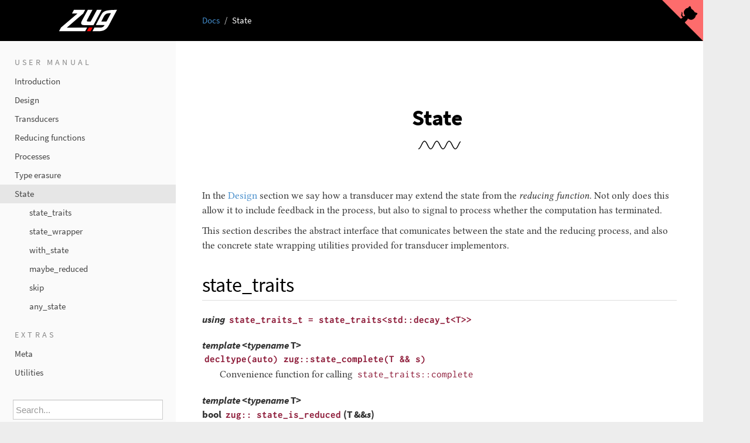

--- FILE ---
content_type: text/html
request_url: https://public.sinusoid.es/zug/state.html
body_size: 42213
content:

<!DOCTYPE html PUBLIC "-//W3C//DTD XHTML 1.0 Transitional//EN"
  "http://www.w3.org/TR/xhtml1/DTD/xhtml1-transitional.dtd">

<html xmlns="http://www.w3.org/1999/xhtml">
  <head>
    <meta http-equiv="Content-Type" content="text/html; charset=utf-8" />
  
  <link rel="stylesheet" type="text/css" href="_static/fonts/source-sans-pro/source-sans-pro.css" />
  <link rel="stylesheet" type="text/css" href="_static/fonts/linux-libertine/linux-libertine.css" />
  <link rel="stylesheet" type="text/css" href="_static/fonts/inconsolata/inconsolata.css" />
  <link rel="stylesheet" type="text/css" href="_static/css/bootstrap.min.css" />
  <link rel="stylesheet" type="text/css" href="_static/css/bootstrap-theme.min.css" />
  <meta name="viewport" content="width=device-width, initial-scale=1.0">
  
    <title>State &#8212; zug 0.0.0 documentation</title>
    <link rel="stylesheet" href="_static/sinusoidal.css" type="text/css" />
    <link rel="stylesheet" href="_static/pygments.css" type="text/css" />
    <script type="text/javascript">
      var DOCUMENTATION_OPTIONS = {
        URL_ROOT:    './',
        VERSION:     '0.0.0',
        COLLAPSE_INDEX: false,
        FILE_SUFFIX: '.html',
        HAS_SOURCE:  true,
        SOURCELINK_SUFFIX: '.txt'
      };
    </script>
    <script type="text/javascript" src="_static/jquery.js"></script>
    <script type="text/javascript" src="_static/underscore.js"></script>
    <script type="text/javascript" src="_static/doctools.js"></script>
    <script type="text/javascript" src="https://cdnjs.cloudflare.com/ajax/libs/mathjax/2.7.1/MathJax.js?config=TeX-AMS-MML_HTMLorMML"></script>
    <link rel="index" title="Index" href="genindex.html" />
    <link rel="search" title="Search" href="search.html" />
    <link rel="next" title="Meta" href="meta.html" />
    <link rel="prev" title="Type erasure" href="type-erasure.html" />
  
   

  </head>
  <body>
    <div class="related" role="navigation" aria-label="related navigation">
      <h3>Navigation</h3>
      <ul>
        <li class="right" style="margin-right: 10px">
          <a href="genindex.html" title="General Index"
             accesskey="I">index</a></li>
        <li class="right" >
          <a href="meta.html" title="Meta"
             accesskey="N">next</a> |</li>
        <li class="right" >
          <a href="type-erasure.html" title="Type erasure"
             accesskey="P">previous</a> |</li>
        <li class="nav-item nav-item-0"><a href="index.html">zug 0.0.0 documentation</a> &#187;</li> 
      </ul>
    </div>
    <div class="container-wrapper">

      <div id="mobile-toggle">
        <a href="#"><span class="glyphicon glyphicon-align-justify" aria-hidden="true"></span></a>
      </div>
  <div id="left-column">
    <div class="sphinxsidebar">
          <a href="
    index.html" class="image-logo"><img src="_static/logo-black.svg" height="100%"/></a>
        
        
<div class="sidebar-block">
  <div class="sidebar-toc">
    
    
      <p class="caption"><span class="caption-text">User Manual</span></p>
<ul class="current">
<li class="toctree-l1"><a class="reference internal" href="introduction.html">Introduction</a></li>
<li class="toctree-l1"><a class="reference internal" href="design.html">Design</a></li>
<li class="toctree-l1"><a class="reference internal" href="transducer.html">Transducers</a></li>
<li class="toctree-l1"><a class="reference internal" href="reducing.html">Reducing functions</a></li>
<li class="toctree-l1"><a class="reference internal" href="processes.html">Processes</a></li>
<li class="toctree-l1"><a class="reference internal" href="type-erasure.html">Type erasure</a></li>
<li class="toctree-l1 current"><a class="current reference internal" href="#">State</a><ul>
<li class="toctree-l2"><a class="reference internal" href="#state-traits">state_traits</a></li>
<li class="toctree-l2"><a class="reference internal" href="#state-wrapper">state_wrapper</a></li>
<li class="toctree-l2"><a class="reference internal" href="#with-state">with_state</a></li>
<li class="toctree-l2"><a class="reference internal" href="#maybe-reduced">maybe_reduced</a></li>
<li class="toctree-l2"><a class="reference internal" href="#skip">skip</a></li>
<li class="toctree-l2"><a class="reference internal" href="#any-state">any_state</a></li>
</ul>
</li>
</ul>
<p class="caption"><span class="caption-text">Extras</span></p>
<ul>
<li class="toctree-l1"><a class="reference internal" href="meta.html">Meta</a></li>
<li class="toctree-l1"><a class="reference internal" href="util.html">Utilities</a></li>
</ul>

    
  </div>
</div>
        
<div class="sidebar-block">
  <div class="sidebar-wrapper">
    <div id="main-search">
      <form class="form-inline" action="search.html" method="GET" role="form">
        <div class="input-group">
          <input name="q" type="text" class="form-control" placeholder="Search...">
        </div>
        <input type="hidden" name="check_keywords" value="yes" />
        <input type="hidden" name="area" value="default" />
      </form>
    </div>
  </div>
</div>
      <a class="sinusoidal-logo" href="https://sinusoid.al">
        <img height="100%" src="_static/sinusoidal-sidebar.svg"/>
      </a>
    </div>
  </div>
        <div id="right-column">
            <a href="https://github.com/arximboldi/zug" class="github-corner" aria-label="View source on Github">
  <svg width="71" height="71" viewBox="0 0 250 250"
       style="z-index: 2; fill:#FD6C6C; color:black;position:absolute;top:-1px;border:0;right:0;" aria-hidden="true">
    <path d="M0,0 L115,115 L130,115 L142,142 L250,250 L250,0 Z"></path>
    <path d="M128.3,109.0 C113.8,99.7 119.0,89.6 119.0,89.6 C122.0,82.7 120.5,78.6 120.5,78.6 C119.2,72.0 123.4,76.3 123.4,76.3 C127.3,80.9 125.5,87.3 125.5,87.3 C122.9,97.6 130.6,101.9 134.4,103.2"
          fill="currentColor" style="transform-origin: 130px 106px;" class="octo-arm"></path>
    <path d="M115.0,115.0 C114.9,115.1 118.7,116.5 119.8,115.4 L133.7,101.6 C136.9,99.2 139.9,98.4 142.2,98.6 C133.8,88.0 127.5,74.4 143.8,58.0 C148.5,53.4 154.0,51.2 159.7,51.0 C160.3,49.4 163.2,43.6 171.4,40.1 C171.4,40.1 176.1,42.5 178.8,56.2 C183.1,58.6 187.2,61.8 190.9,65.4 C194.5,69.0 197.7,73.2 200.1,77.6 C213.8,80.2 216.3,84.9 216.3,84.9 C212.7,93.1 206.9,96.0 205.4,96.6 C205.1,102.4 203.0,107.8 198.3,112.5 C181.9,128.9 168.3,122.5 157.7,114.1 C157.9,116.9 156.7,120.9 152.7,124.9 L141.0,136.5 C139.8,137.7 141.6,141.9 141.8,141.8 Z" fill="currentColor" class="octo-body"></path>
  </svg>
</a>
<style>
  .github-corner {position:absolute;right:0;;}
  .github-corner:hover .octo-arm{animation:octocat-wave 560ms ease-in-out}
  @keyframes octocat-wave{0%,100%{transform:rotate(0)}20%,60%{transform:rotate(-25deg)}40%,80%{transform:rotate(10deg)}}
  @media (max-width:500px){.github-corner:hover .octo-arm{animation:none}.github-corner .octo-arm{animation:octocat-wave 560ms ease-in-out}}
</style>
          
          <div role="navigation" aria-label="breadcrumbs navigation">
            <ol class="breadcrumb">
              <li><a href="index.html">Docs</a></li>
              
              <li>State</li>
            </ol>
          </div>
          
          <div class="document clearer body">
            
  <div class="section" id="state">
<span id="id1"></span><h1>State<a class="headerlink" href="#state" title="Permalink to this headline">¶</a></h1>
<p>In the <a class="reference internal" href="design.html#design"><span class="std std-ref">Design</span></a> section we say how a transducer may extend the state from
the <em>reducing function</em>.  Not only does this allow it to include feedback in the
process, but also to signal to process whether the computation has terminated.</p>
<p>This section describes the abstract interface that comunicates between the state
and the reducing process, and also the concrete state wrapping utilities
provided for transducer implementors.</p>
<div class="section" id="state-traits">
<h2>state_traits<a class="headerlink" href="#state-traits" title="Permalink to this headline">¶</a></h2>
<dl class="type">
<dt>
<span class="target" id="group__state__traits_1gac32c043f8aebf672584f9bebc36bc387"></span><em class="property">using </em><code class="descname">state_traits_t = state_traits&lt;std::decay_t&lt;T&gt;&gt;</code></dt>
<dd></dd></dl>

<dl class="function">
<dt>
<em class="property">template </em>&lt;<em class="property">typename</em> T&gt;</dt>
<dt>
<span class="target" id="group__state__traits_1ga7666af920579e879249786bef7a1e109"></span><code class="descname">decltype(auto) zug::state_complete(T &amp;&amp; s)</code></dt>
<dd><p>Convenience function for calling <code class="docutils literal"><span class="pre">state_traits::complete</span></code> </p>
</dd></dl>

<dl class="function">
<dt>
<em class="property">template </em>&lt;<em class="property">typename</em> T&gt;</dt>
<dt id="_CPPv2N3zug16state_is_reducedERR1T">
<span id="zug::state_is_reduced__TRR"></span><span class="target" id="group__state__traits_1ga14bc3659d3946ff6f0fed31ab019e10f"></span>bool <code class="descclassname">zug::</code><code class="descname">state_is_reduced</code><span class="sig-paren">(</span>T &amp;&amp;<em>s</em><span class="sig-paren">)</span><a class="headerlink" href="#_CPPv2N3zug16state_is_reducedERR1T" title="Permalink to this definition">¶</a><br /></dt>
<dd><p>Convenience function for calling <code class="docutils literal"><span class="pre">state_traits::is_reduced</span></code> </p>
</dd></dl>

<dl class="function">
<dt>
<em class="property">template </em>&lt;<em class="property">typename</em> T, <em class="property">typename</em> D&gt;</dt>
<dt>
<span class="target" id="group__state__traits_1ga31dc21ed96bee05b7cb362f925970a01"></span><code class="descname">decltype(auto) zug::state_data(T &amp;&amp; s, D &amp;&amp; d)</code></dt>
<dd><p>Convenience function for calling <code class="docutils literal"><span class="pre">state_traits::data</span></code> </p>
</dd></dl>

<dl class="function">
<dt>
<em class="property">template </em>&lt;<em class="property">typename</em> T&gt;</dt>
<dt>
<span class="target" id="group__state__traits_1ga39494ba0ea8ffee9b550af1b3be480e6"></span><code class="descname">decltype(auto) zug::state_unwrap(T &amp;&amp; s)</code></dt>
<dd><p>Convenience function for calling <code class="docutils literal"><span class="pre">state_traits::unwrap</span></code> </p>
</dd></dl>

<dl class="function">
<dt>
<em class="property">template </em>&lt;<em class="property">typename</em> T&gt;</dt>
<dt>
<span class="target" id="group__state__traits_1ga48b5274c70846cc3052ec133b25464f9"></span><code class="descname">decltype(auto) zug::state_unwrap_all(T &amp;&amp; s)</code></dt>
<dd><p>Convenience function for calling <code class="docutils literal"><span class="pre">state_traits::unwrap_all</span></code> </p>
</dd></dl>

<dl class="function">
<dt>
<em class="property">template </em>&lt;<em class="property">typename</em> T, <em class="property">typename</em> U&gt;</dt>
<dt>
<span class="target" id="group__state__traits_1ga75284e4a23e31fbff2692df4b0c1bec9"></span><code class="descname">decltype(auto) zug::state_rewrap(T &amp;&amp; s, U &amp;&amp; x)</code></dt>
<dd><p>Convenience function for calling <code class="docutils literal"><span class="pre">state_traits::unwrap_all</span></code> </p>
</dd></dl>

<dl class="class">
<dt>
<span class="target" id="structzug_1_1state__traits"></span><em class="property">template </em>&lt;<em class="property">typename</em> StateT&gt;</dt>
<dt id="_CPPv2N3zug12state_traitsE">
<span id="zug::state_traits"></span><em class="property">struct </em><code class="descclassname">zug::</code><code class="descname">state_traits</code><a class="headerlink" href="#_CPPv2N3zug12state_traitsE" title="Permalink to this definition">¶</a><br /></dt>
<dd><p>Interface for a type specializing the <code class="docutils literal"><span class="pre">State</span></code> concept.</p>
<p>A <code class="docutils literal"><span class="pre">State</span></code> is the first parameter of a reducing function, also known as the accumulator. Every type is a model of <code class="docutils literal"><span class="pre">State</span></code>, with the following default implementation. However, one might want to specialize the state it for a particular accumulator type, such that transducers can operate with it. A transducer should not make assumptions about the state it receives, instead, it can only wrap it using <code class="docutils literal"><span class="pre">wrap_state</span></code> to attach additional data.</p>
<p>For an example of a stateful reducing function, see <code class="docutils literal"><span class="pre">take</span></code>. </p>
</dd></dl>

</div>
<div class="section" id="state-wrapper">
<h2>state_wrapper<a class="headerlink" href="#state-wrapper" title="Permalink to this headline">¶</a></h2>
<dl class="function">
<dt>
<em class="property">template </em>&lt;<em class="property">typename</em> TagT = no_tag, <em class="property">typename</em> StateT, <em class="property">typename</em> DataT = TagT&gt;</dt>
<dt id="_CPPv2N3zug10wrap_stateERR6StateTRR5DataT">
<span id="zug::wrap_state__StateTRR.DataTRR"></span><span class="target" id="group__state__wrapper_1gac49f6e93c731f5055468095010227fba"></span>auto <code class="descclassname">zug::</code><code class="descname">wrap_state</code><span class="sig-paren">(</span>StateT &amp;&amp;<em>next</em>, DataT &amp;&amp;<em>data</em> = DataT{}<span class="sig-paren">)</span><a class="headerlink" href="#_CPPv2N3zug10wrap_stateERR6StateTRR5DataT" title="Permalink to this definition">¶</a><br /></dt>
<dd><p>Given a tag <code class="docutils literal"><span class="pre">TagT</span></code> and a state <code class="docutils literal"><span class="pre">next</span></code> and associated <code class="docutils literal"><span class="pre">data</span></code>, returns a <code class="docutils literal"><a class="reference internal" href="#structzug_1_1state__wrapper"><span class="std std-ref"><span class="pre">state_wrapper</span></span></a></code> instance. </p>
</dd></dl>

<dl class="function">
<dt>
<em class="property">template </em>&lt;<em class="property">typename</em> TagT, <em class="property">typename</em> T&gt;</dt>
<dt>
<span class="target" id="group__state__wrapper_1gaf3555e10d701355f3f4734a2944aff1e"></span><code class="descname">decltype(auto) zug::state_wrapper_unwrap(TagT, T &amp;&amp; s)</code></dt>
<dd><p>Utility function for easy overloading of <code class="docutils literal"><span class="pre">state_traits::unwrap</span></code> for state wrappers with a specific tag. </p>
</dd></dl>

<dl class="function">
<dt>
<em class="property">template </em>&lt;<em class="property">typename</em> TagT, <em class="property">typename</em> T&gt;</dt>
<dt>
<span class="target" id="group__state__wrapper_1ga5e03fd6c2ab4d10078ec67f404ddbc3d"></span><code class="descname">decltype(auto) zug::state_wrapper_complete(TagT, T &amp;&amp; s)</code></dt>
<dd><p>Utility function for easy overloading of <code class="docutils literal"><span class="pre">state_traits::complete</span></code> for state wrappers with a specific tag. </p>
</dd></dl>

<dl class="function">
<dt>
<em class="property">template </em>&lt;<em class="property">typename</em> TagT, <em class="property">typename</em> T&gt;</dt>
<dt>
<span class="target" id="group__state__wrapper_1gada3f3a7845e378edd8ff8532dfcecfd6"></span><code class="descname">decltype(auto) zug::state_wrapper_unwrap_all(TagT, T &amp;&amp; s)</code></dt>
<dd><p>Utility function for easy overloading of <code class="docutils literal"><span class="pre">state_traits::unwrap_all</span></code> for state wrappers with a specific tag. </p>
</dd></dl>

<dl class="function">
<dt>
<em class="property">template </em>&lt;<em class="property">typename</em> TagT, <em class="property">typename</em> T, <em class="property">typename</em> U&gt;</dt>
<dt>
<span class="target" id="group__state__wrapper_1gaa3b7d8d7bf13969e93ba40100a8911a8"></span><code class="descname">decltype(auto) zug::state_wrapper_rewrap(TagT, T &amp;&amp; s, U &amp;&amp; x)</code></dt>
<dd><p>Utility function for easy overloading of <code class="docutils literal"><span class="pre">state_traits::rewrap</span></code> for state wrappers with a specific tag. </p>
</dd></dl>

<dl class="function">
<dt>
<em class="property">template </em>&lt;<em class="property">typename</em> TagT, <em class="property">typename</em> T, <em class="property">typename</em> D&gt;</dt>
<dt>
<span class="target" id="group__state__wrapper_1ga45fafe29e484bdf9a567eb2b47475a21"></span><code class="descname">decltype(auto) zug::state_wrapper_data(TagT tag, T &amp;&amp; s, D &amp;&amp;)</code></dt>
<dd><p>Utility function for easy overloading of <code class="docutils literal"><span class="pre">state_traits::data</span></code> for state wrappers with a specific tag. </p>
</dd></dl>

<dl class="function">
<dt>
<em class="property">template </em>&lt;<em class="property">typename</em> T&gt;</dt>
<dt>
<span class="target" id="group__state__wrapper_1gab8ac948633e9b37193e5724ac6392685"></span><code class="descname">decltype(auto) zug::state_wrapper_data(T &amp;&amp; s)</code></dt>
<dd></dd></dl>

<dl class="function">
<dt>
<em class="property">template </em>&lt;<em class="property">typename</em> TagT, <em class="property">typename</em> T&gt;</dt>
<dt>
<span class="target" id="group__state__wrapper_1gaafa576b89d481699f67e4da8562515cc"></span><code class="descname">decltype(auto) zug::state_wrapper_data(TagT, T &amp;&amp; s)</code></dt>
<dd></dd></dl>

<dl class="function">
<dt>
<em class="property">template </em>&lt;<em class="property">typename</em> TagT, <em class="property">typename</em> DataT&gt;</dt>
<dt id="_CPPv2N3zug29state_wrapper_data_is_reducedE4TagTRR5DataT">
<span id="zug::state_wrapper_data_is_reduced__TagT.DataTRR"></span><span class="target" id="group__state__wrapper_1ga0052f7a6e9375953faa3d476d2f62e87"></span>bool <code class="descclassname">zug::</code><code class="descname">state_wrapper_data_is_reduced</code><span class="sig-paren">(</span>TagT, DataT&amp;&amp;<span class="sig-paren">)</span><a class="headerlink" href="#_CPPv2N3zug29state_wrapper_data_is_reducedE4TagTRR5DataT" title="Permalink to this definition">¶</a><br /></dt>
<dd><p>Utility function that returns whether the <code class="docutils literal"><span class="pre">DataT</span></code> associated with a state wrapper with tag <code class="docutils literal"><span class="pre">TagT</span></code> is reduced  i.e. idempotent. Can be overloaded custom tags. </p>
</dd></dl>

<dl class="function">
<dt>
<em class="property">template </em>&lt;<em class="property">typename</em> TagT, <em class="property">typename</em> T&gt;</dt>
<dt id="_CPPv2N3zug24state_wrapper_is_reducedE4TagTRR1T">
<span id="zug::state_wrapper_is_reduced__TagT.TRR"></span><span class="target" id="group__state__wrapper_1ga7472ea900799f5689342d54710a2cac9"></span>bool <code class="descclassname">zug::</code><code class="descname">state_wrapper_is_reduced</code><span class="sig-paren">(</span>TagT <em>tag</em>, T &amp;&amp;<em>s</em><span class="sig-paren">)</span><a class="headerlink" href="#_CPPv2N3zug24state_wrapper_is_reducedE4TagTRR1T" title="Permalink to this definition">¶</a><br /></dt>
<dd><p>Utility function for easy overloading of <code class="docutils literal"><span class="pre">state_traits::is_reduced</span></code> for state wrappers with a specific tag. Most of the time you may want to overload <code class="docutils literal"><span class="pre">state_wrapper_is_reduced</span></code> instead. </p>
</dd></dl>

<dl class="class">
<dt id="_CPPv2N3zug6no_tagE">
<span id="zug::no_tag"></span><span class="target" id="structzug_1_1no__tag"></span><em class="property">struct </em><code class="descclassname">zug::</code><code class="descname">no_tag</code><a class="headerlink" href="#_CPPv2N3zug6no_tagE" title="Permalink to this definition">¶</a><br /></dt>
<dd><p>Default tag for <code class="docutils literal"><a class="reference internal" href="#structzug_1_1state__wrapper"><span class="std std-ref"><span class="pre">state_wrapper</span></span></a></code>. </p>
</dd></dl>

<dl class="class">
<dt>
<span class="target" id="structzug_1_1state__wrapper"></span><em class="property">template </em>&lt;<em class="property">typename</em> TagT = <a class="reference internal" href="#structzug_1_1no__tag"><span class="std std-ref">no_tag</span></a>, <em class="property">typename</em> StateT = void, <em class="property">typename</em> DataT = void&gt;</dt>
<dt id="_CPPv2N3zug13state_wrapperE">
<span id="zug::state_wrapper"></span><em class="property">struct </em><code class="descclassname">zug::</code><code class="descname">state_wrapper</code><a class="headerlink" href="#_CPPv2N3zug13state_wrapperE" title="Permalink to this definition">¶</a><br /></dt>
<dd><p>A decorator for the accumulator of a reduction.</p>
<p>A transducer must not make any assumptions about the accumulator of the process it is helping to reduce. However, a <em>stateful transducer</em> may use a <code class="docutils literal"><a class="reference internal" href="#structzug_1_1state__wrapper"><span class="std std-ref"><span class="pre">state_wrapper</span></span></a></code> to attach extra data to the accumulator such that the reducing function object itself can be state-less.</p>
<p>A state wrapper has the following template arguments:</p>
<p>
For an example of a stateful reducing function, see take. <dl class="docutils">
<dt><strong>Template Parameters</strong></dt>
<dd><ul class="breatheparameterlist first last simple">
<li><code class="docutils literal"><span class="pre">TagT</span></code>: is as tag type used to identify the transducer that is attaching the state. This can useful to specialize the <code class="docutils literal"><a class="reference internal" href="#structzug_1_1state__traits"><span class="std std-ref"><span class="pre">state_traits</span></span></a></code> for a concrete state wrapper.</li>
<li><code class="docutils literal"><span class="pre">StateT</span></code>: is the accumulator that is to be wrapped and of which we shall make no assumptions.</li>
<li><code class="docutils literal"><span class="pre">DataT</span></code>: is the additional data that the transducer wants to attach to represent its own state.</li>
</ul>
</dd>
</dl>
</p>

</dd></dl>

<dl class="class">
<dt>
<span class="target" id="structzug_1_1is__state__wrapper"></span><em class="property">template </em>&lt;<em class="property">typename</em> StateT, <em class="property">typename</em> DecayedT = std::decay_t&lt;StateT&gt;&gt;</dt>
<dt id="_CPPv2N3zug16is_state_wrapperE">
<span id="zug::is_state_wrapper"></span><em class="property">struct </em><code class="descclassname">zug::</code><code class="descname">is_state_wrapper</code><a class="headerlink" href="#_CPPv2N3zug16is_state_wrapperE" title="Permalink to this definition">¶</a><br /></dt>
<dd><p>Metafunction returning whether <code class="docutils literal"><span class="pre">StateT</span></code> is a, or reference to, a <code class="docutils literal"><a class="reference internal" href="#structzug_1_1state__wrapper"><span class="std std-ref"><span class="pre">state_wrapper</span></span></a></code> instantiation. </p>

</dd></dl>

<dl class="class">
<dt>
<span class="target" id="structzug_1_1is__state__wrapper_3_01___00_01state__wrapper_3_01T_00_01S_00_01D_01_4_01_4"></span><em class="property">template </em>&lt;<em class="property">typename</em> _, <em class="property">typename</em> T, <em class="property">typename</em> S, <em class="property">typename</em> D&gt;</dt>
<dt id="_CPPv2IEN3zug16is_state_wrapperI1_13state_wrapperI1T1S1DEEE">
template&lt;&gt;<br /><em class="property">struct </em><code class="descclassname">zug::</code><code class="descname">is_state_wrapper</code>&lt;_, <a class="reference internal" href="#_CPPv2N3zug13state_wrapperE" title="zug::state_wrapper">state_wrapper</a>&lt;T, S, D&gt;&gt;<a class="headerlink" href="#_CPPv2IEN3zug16is_state_wrapperI1_13state_wrapperI1T1S1DEEE" title="Permalink to this definition">¶</a><br /></dt>
<dd>
</dd></dl>

<dl class="class">
<dt>
<span class="target" id="structzug_1_1state__traits_3_01state__wrapper_3_01TagT_00_01StateT_00_01DataT_01_4_01_4"></span><em class="property">template </em>&lt;<em class="property">typename</em> TagT, <em class="property">typename</em> StateT, <em class="property">typename</em> DataT&gt;</dt>
<dt id="_CPPv2IEN3zug12state_traitsI13state_wrapperI4TagT6StateT5DataTEEE">
template&lt;&gt;<br /><em class="property">struct </em><code class="descclassname">zug::</code><code class="descname">state_traits</code>&lt;<a class="reference internal" href="#_CPPv2N3zug13state_wrapperE" title="zug::state_wrapper">state_wrapper</a>&lt;TagT, StateT, DataT&gt;&gt;<a class="headerlink" href="#_CPPv2IEN3zug12state_traitsI13state_wrapperI4TagT6StateT5DataTEEE" title="Permalink to this definition">¶</a><br /></dt>
<dd><p>State traits specialization for <code class="docutils literal"><a class="reference internal" href="#structzug_1_1state__wrapper"><span class="std std-ref"><span class="pre">state_wrapper</span></span></a></code>. Just forwards to the <code class="docutils literal"><span class="pre">state_wrapper_*</span></code> methods, that are easier to specialize for a given tag. </p>
</dd></dl>

</div>
<div class="section" id="with-state">
<h2>with_state<a class="headerlink" href="#with-state" title="Permalink to this headline">¶</a></h2>
<dl class="function">
<dt>
<em class="property">template </em>&lt;<em class="property">typename</em> StateT, <em class="property">typename</em> UnwrappedFn, <em class="property">typename</em> WrappedFn&gt;</dt>
<dt id="_CPPv2N3zug10with_stateERR6StateTRR11UnwrappedFnRR9WrappedFn">
<span id="zug::with_state__StateTRR.UnwrappedFnRR.WrappedFnRR"></span><span class="target" id="with__state_8hpp_1ae7c6c8c647542c96df8aee1edd08c6cc"></span>auto <code class="descclassname">zug::</code><code class="descname">with_state</code><span class="sig-paren">(</span>StateT &amp;&amp;<em>st</em>, UnwrappedFn &amp;&amp;<em>fn</em>, WrappedFn &amp;&amp;<em>fn</em><span class="sig-paren">)</span><a class="headerlink" href="#_CPPv2N3zug10with_stateERR6StateTRR11UnwrappedFnRR9WrappedFn" title="Permalink to this definition">¶</a><br /></dt>
<dd><p>Given a value <code class="docutils literal"><span class="pre">st</span></code> that represents the state of a reduction, this function generically dispatches to the right function <code class="docutils literal"><span class="pre">UnwrappedFn</span></code> or <code class="docutils literal"><span class="pre">WrappedFn</span></code>, depending of whether the value is already wrapped or not. This is, during the first iteration of the reduction, <code class="docutils literal"><span class="pre">UnwrappedFn</span></code> will be called, from then on, <code class="docutils literal"><span class="pre">WrappedFnT</span></code> will be called.</p>
<p>The signatures should be of the form:</p>
<p><ul class="simple">
<li><code class="docutils literal"><span class="pre">UnwrappedFn</span> <span class="pre">:</span> <span class="pre">A</span> <span class="pre">-&gt;</span> <span class="pre">B</span></code></li>
<li><code class="docutils literal"><span class="pre">WrappedFn</span> <span class="pre">:</span> <span class="pre">B</span> <span class="pre">-&gt;</span> <span class="pre">B</span></code></li>
</ul>
</p>
<p>This function can dispatch both statically and dynamically in a transparent way. It is thus very useful for writing stateful transducers that can be type erased in a <code class="docutils literal"><span class="pre">transducer&lt;&gt;</span></code> object. </p>
</dd></dl>

</div>
<div class="section" id="maybe-reduced">
<h2>maybe_reduced<a class="headerlink" href="#maybe-reduced" title="Permalink to this headline">¶</a></h2>
<dl class="type">
<dt>
<span class="target" id="group__maybe__reduced_1ga7edcb291dc3655d4c08292a78c821deb"></span><em class="property">using </em><code class="descname">maybe_reduced = state_wrapper&lt;maybe_reduced_tag, T, bool&gt;</code></dt>
<dd><p>State wrapper for transducers that may want to signal that the reduction is finished. </p>
</dd></dl>

<dl class="function">
<dt id="_CPPv2N3zug29state_wrapper_data_is_reducedE17maybe_reduced_tagb">
<span id="zug::state_wrapper_data_is_reduced__maybe_reduced_tag.b"></span><span class="target" id="group__maybe__reduced_1gad6be11f12ae4ea238cfc29756f609428"></span>bool <code class="descclassname">zug::</code><code class="descname">state_wrapper_data_is_reduced</code><span class="sig-paren">(</span><a class="reference internal" href="#_CPPv2N3zug17maybe_reduced_tagE" title="zug::maybe_reduced_tag">maybe_reduced_tag</a>, bool <em>is_reduced</em><span class="sig-paren">)</span><a class="headerlink" href="#_CPPv2N3zug29state_wrapper_data_is_reducedE17maybe_reduced_tagb" title="Permalink to this definition">¶</a><br /></dt>
<dd></dd></dl>

<dl class="function">
<dt>
<em class="property">template </em>&lt;<em class="property">typename</em> T&gt;</dt>
<dt id="_CPPv2N3zug10reduced_ifERR1Tb">
<span id="zug::reduced_if__TRR.b"></span><span class="target" id="group__maybe__reduced_1ga2da5ceebef70140eaa117a9de0712195"></span>auto <code class="descclassname">zug::</code><code class="descname">reduced_if</code><span class="sig-paren">(</span>T &amp;&amp;<em>x</em>, bool <em>is_reduced</em><span class="sig-paren">)</span><a class="headerlink" href="#_CPPv2N3zug10reduced_ifERR1Tb" title="Permalink to this definition">¶</a><br /></dt>
<dd><p>Wraps <code class="docutils literal"><span class="pre">x</span></code> in a <code class="docutils literal"><span class="pre">maybe_reduced</span></code>, where <code class="docutils literal"><span class="pre">is_reduced</span></code> contains whether the reduction should actually finish. </p>
</dd></dl>

<dl class="function">
<dt>
<em class="property">template </em>&lt;<em class="property">typename</em> T&gt;</dt>
<dt>
<span class="target" id="group__maybe__reduced_1ga25500d4b71262c28b8293cb04a2d6f2d"></span><code class="descname">decltype(auto) zug::reduced(T &amp;&amp; x)</code></dt>
<dd><p>Wraps <code class="docutils literal"><span class="pre">x</span></code> such that the reduction should finish. </p>
</dd></dl>

<dl class="function">
<dt>
<em class="property">template </em>&lt;<em class="property">typename</em> T&gt;</dt>
<dt>
<span class="target" id="group__maybe__reduced_1ga50c7f4a2154281197e90392293e5842a"></span><code class="descname">decltype(auto) zug::not_reduced(T &amp;&amp; x)</code></dt>
<dd><p>Wraps <code class="docutils literal"><span class="pre">x</span></code> such that the reduction should continue. </p>
</dd></dl>

<dl class="class">
<dt id="_CPPv2N3zug17maybe_reduced_tagE">
<span id="zug::maybe_reduced_tag"></span><span class="target" id="structzug_1_1maybe__reduced__tag"></span><em class="property">struct </em><code class="descclassname">zug::</code><code class="descname">maybe_reduced_tag</code><a class="headerlink" href="#_CPPv2N3zug17maybe_reduced_tagE" title="Permalink to this definition">¶</a><br /></dt>
<dd><p>Tag for <code class="docutils literal"><span class="pre">maybe_reduced</span></code> state wrapper. </p>
</dd></dl>

</div>
<div class="section" id="skip">
<h2>skip<a class="headerlink" href="#skip" title="Permalink to this headline">¶</a></h2>
<dl class="type">
<dt>
<span class="target" id="group__skip_1ga0a8518317d7d52d23392970a639812d7"></span><em class="property">using </em><code class="descname">skip_result_t = typename skip_result&lt;ReducingFnT, StateT, InputTs...&gt;::type</code></dt>
<dd></dd></dl>

<dl class="function">
<dt>
<em class="property">template </em>&lt;<em class="property">typename</em> ReducingFnT, <em class="property">typename</em> StateT, typename… <em>InputTs</em>&gt;</dt>
<dt id="_CPPv2N3zug4skipERR11ReducingFnTRR6StateTDpRR7InputTs">
<span id="zug::skip__ReducingFnTRR.StateTRR.InputTsRRDp"></span><span class="target" id="group__skip_1ga88159a9651cd9c7440ab832b894beba3"></span>auto <code class="descclassname">zug::</code><code class="descname">skip</code><span class="sig-paren">(</span>ReducingFnT&amp;&amp;, StateT &amp;&amp;<em>state</em>, InputTs&amp;&amp;...<span class="sig-paren">)</span><a class="headerlink" href="#_CPPv2N3zug4skipERR11ReducingFnTRR6StateTDpRR7InputTs" title="Permalink to this definition">¶</a><br /></dt>
<dd><p>Skip calling the next reducing function in a transducer. Returns the <code class="docutils literal"><span class="pre">state</span></code> parameter, potentially wrapped in a value convertible to/from whatever <code class="docutils literal"><span class="pre">call</span></code> would return for similar parameters.</p>
<p>A transducer might or might not call the next reducing function in the chain. One good example is <code class="docutils literal"><span class="pre">filter</span></code>, where if the predicate passes, it calls the next reducing function, otherwise it just returns the current state of the reduction. However, this poses the question: what should be the return type of such a transducer? The next reducing function might wrap the state in a <code class="docutils literal"><a class="reference internal" href="#structzug_1_1state__wrapper"><span class="std std-ref"><span class="pre">state_wrapper</span></span></a></code> to attach its own state to it. However, we don’t know at this point what how to create such a wrapped value. This method, and <code class="docutils literal"><span class="pre">call</span></code>, take care of wrapping the state in a type that can hold values of both the current state, and the state that would be returned by the next reducing function. The metafunction <code class="docutils literal"><a class="reference internal" href="#structzug_1_1skip__result"><span class="std std-ref"><span class="pre">skip_result</span></span></a></code> defines such a type. </p>
</dd></dl>

<dl class="function">
<dt>
<em class="property">template </em>&lt;<em class="property">typename</em> StateT&gt;</dt>
<dt id="_CPPv2N3zug4skipERR6StateT">
<span id="zug::skip__StateTRR"></span><span class="target" id="group__skip_1ga08e71f2aff249ec0ba9adb215bd18065"></span>auto <code class="descclassname">zug::</code><code class="descname">skip</code><span class="sig-paren">(</span>StateT &amp;&amp;<em>state</em><span class="sig-paren">)</span><a class="headerlink" href="#_CPPv2N3zug4skipERR6StateT" title="Permalink to this definition">¶</a><br /></dt>
<dd></dd></dl>

<dl class="function">
<dt>
<em class="property">template </em>&lt;<em class="property">typename</em> ReducingFnT, <em class="property">typename</em> StateT, typename… <em>InputTs</em>&gt;</dt>
<dt id="_CPPv2N3zug4callERR11ReducingFnTRR6StateTDpRR7InputTs">
<span id="zug::call__ReducingFnTRR.StateTRR.InputTsRRDp"></span><span class="target" id="group__skip_1gaf3684ba50a9032d9b6d72eb2e7833e6e"></span>auto <code class="descclassname">zug::</code><code class="descname">call</code><span class="sig-paren">(</span>ReducingFnT &amp;&amp;<em>step</em>, StateT &amp;&amp;<em>state</em>, InputTs&amp;&amp;... <em>ins</em><span class="sig-paren">)</span><a class="headerlink" href="#_CPPv2N3zug4callERR11ReducingFnTRR6StateTDpRR7InputTs" title="Permalink to this definition">¶</a><br /></dt>
<dd><p>Call the next reducing function in a transducer that could otherwise skip calling the next reducing function. Returns the result of calling <code class="docutils literal"><span class="pre">step(state,</span> <span class="pre">ins...)</span></code> wrapped in a type that can also hold plain <code class="docutils literal"><span class="pre">state</span></code> values. If <code class="docutils literal"><span class="pre">state</span></code> is wrapped in such a type, it unwraps it before passing it. </p>
</dd></dl>

<dl class="class">
<dt>
<span class="target" id="structzug_1_1skip__state"></span><em class="property">template </em>&lt;<em class="property">typename</em> SkippedT, <em class="property">typename</em> CalledT&gt;</dt>
<dt id="_CPPv2N3zug10skip_stateE">
<span id="zug::skip_state"></span><em class="property">struct </em><code class="descclassname">zug::</code><code class="descname">skip_state</code><a class="headerlink" href="#_CPPv2N3zug10skip_stateE" title="Permalink to this definition">¶</a><br /></dt>
<dd><p>Type-safe union type that can hold values of both <code class="docutils literal"><span class="pre">SkippedT</span></code> and <code class="docutils literal"><span class="pre">CalledT</span></code> types. </p>

</dd></dl>

<dl class="class">
<dt>
<span class="target" id="structzug_1_1is__skip__state"></span><em class="property">template </em>&lt;<em class="property">typename</em> T&gt;</dt>
<dt id="_CPPv2N3zug13is_skip_stateE">
<span id="zug::is_skip_state"></span><em class="property">struct </em><code class="descclassname">zug::</code><code class="descname">is_skip_state</code><a class="headerlink" href="#_CPPv2N3zug13is_skip_stateE" title="Permalink to this definition">¶</a><br /></dt>
<dd>
</dd></dl>

<dl class="class">
<dt>
<span class="target" id="structzug_1_1is__skip__state_3_01skip__state_3_01SkippedT_00_01CalledT_01_4_01_4"></span><em class="property">template </em>&lt;<em class="property">typename</em> SkippedT, <em class="property">typename</em> CalledT&gt;</dt>
<dt id="_CPPv2IEN3zug13is_skip_stateI10skip_stateI8SkippedT7CalledTEEE">
template&lt;&gt;<br /><em class="property">struct </em><code class="descclassname">zug::</code><code class="descname">is_skip_state</code>&lt;<a class="reference internal" href="#_CPPv2N3zug10skip_stateE" title="zug::skip_state">skip_state</a>&lt;SkippedT, CalledT&gt;&gt;<a class="headerlink" href="#_CPPv2IEN3zug13is_skip_stateI10skip_stateI8SkippedT7CalledTEEE" title="Permalink to this definition">¶</a><br /></dt>
<dd>
</dd></dl>

<dl class="class">
<dt>
<span class="target" id="structzug_1_1skip__result"></span><em class="property">template </em>&lt;<em class="property">typename</em> ReducingFnT, <em class="property">typename</em> StateT, typename… <em>InputTs</em>&gt;</dt>
<dt id="_CPPv2N3zug11skip_resultE">
<span id="zug::skip_result"></span><em class="property">struct </em><code class="descclassname">zug::</code><code class="descname">skip_result</code><a class="headerlink" href="#_CPPv2N3zug11skip_resultE" title="Permalink to this definition">¶</a><br /></dt>
<dd><p>Metafunction that returns a type that can hold both values of type <code class="docutils literal"><span class="pre">skipped_t</span> <span class="pre">=</span> <span class="pre">StateT</span></code> and <code class="docutils literal"><span class="pre">wrapped_t</span> <span class="pre">=</span> <span class="pre">declval&lt;ReducingFnT&gt;(declval&lt;StateT&gt;(),</span> <span class="pre">declval&lt;InputTs&gt;()...)</span></code></p>
<p>The result is:</p>
<p><ul class="simple">
<li>If a <code class="docutils literal"><span class="pre">std::common_type&lt;skipped_t,</span> <span class="pre">wrapped_t&gt;</span></code> exists between the two types, it returns this type. For example, if one of these is a <code class="docutils literal"><a class="reference internal" href="#classzug_1_1any__state"><span class="std std-ref"><span class="pre">any_state</span></span></a></code> because is used in a type erased transducer, <code class="docutils literal"><a class="reference internal" href="#classzug_1_1any__state"><span class="std std-ref"><span class="pre">any_state</span></span></a></code> will be the result.</li>
<li>Otherwise, it returns <code class="docutils literal"><a class="reference internal" href="#structzug_1_1skip__state"><span class="std std-ref"><span class="pre">skip_state</span></span></a><span class="pre">&lt;skipped_t,</span> <span class="pre">wrapped_t&gt;</span></code>, which is essentially a type-safe union of these two types. </li>
</ul>
</p>

</dd></dl>

</div>
<div class="section" id="any-state">
<h2>any_state<a class="headerlink" href="#any-state" title="Permalink to this headline">¶</a></h2>
<dl class="class">
<dt id="_CPPv2N3zug9any_stateE">
<span id="zug::any_state"></span><span class="target" id="classzug_1_1any__state"></span><em class="property">class </em><code class="descclassname">zug::</code><code class="descname">any_state</code><a class="headerlink" href="#_CPPv2N3zug9any_stateE" title="Permalink to this definition">¶</a><br /></dt>
<dd><p>Polymorphically holds any value implementing the <code class="docutils literal"><a class="reference internal" href="#structzug_1_1state__traits"><span class="std std-ref"><span class="pre">state_traits</span></span></a></code>. This type is used for the implementation of <code class="docutils literal"><span class="pre">transducer</span></code>. </p>
</dd></dl>

</div>
</div>


          </div>
            
  <div class="footer-relations">
    
      <div class="pull-left">
        <a class="btn btn-default" href="type-erasure.html" title="previous chapter (use the left arrow)">Type erasure</a>
      </div>
    
      <div class="pull-right">
        <a class="btn btn-default" href="meta.html" title="next chapter (use the right arrow)">Meta</a>
      </div>
    </div>
    <div class="clearer"></div>
  
        </div>
        <div class="clearfix"></div>
    </div>
    <div class="related" role="navigation" aria-label="related navigation">
      <h3>Navigation</h3>
      <ul>
        <li class="right" style="margin-right: 10px">
          <a href="genindex.html" title="General Index"
             >index</a></li>
        <li class="right" >
          <a href="meta.html" title="Meta"
             >next</a> |</li>
        <li class="right" >
          <a href="type-erasure.html" title="Type erasure"
             >previous</a> |</li>
        <li class="nav-item nav-item-0"><a href="index.html">zug 0.0.0 documentation</a> &#187;</li> 
      </ul>
    </div>
<script type="text/javascript">
  $("#mobile-toggle a").click(function () {
    $("#left-column").toggleClass("visible");
  });
</script>
<script type="text/javascript" src="_static/js/bootstrap.js"></script>
  <div class="footer">
    &copy; Copyright 1980, 2017 Juan Pedro Bolivar Puente. Created using <a href="http://sphinx.pocoo.org/">Sphinx</a>.
  </div>
  </body>
</html>

--- FILE ---
content_type: text/css
request_url: https://public.sinusoid.es/zug/_static/fonts/linux-libertine/linux-libertine.css
body_size: 1413
content:
@font-face {
    font-family: "Linux Libertine";
    src: url('LinLibertine_Rah.eot');
    src: local("Linux Libertine"), local("LinuxLibertine-Regular"),
    /**/ url('LinLibertine_Rah.woff') format('woff'),
    /**/ url('LinLibertine_Rah.ttf') format('truetype'),
    /**/ url('LinLibertine_Rah.svg') format('svg');
    font-weight: normal;
    font-style: normal;
}

@font-face {
    font-family: "Linux Libertine";
    src: url('LinLibertine_RBah.eot');
    src: local("Linux Libertine Bold"), local("LinuxLibertine-Bold"),
    /**/ url('LinLibertine_RBah.woff') format('woff'),
    /**/ url('LinLibertine_RBah.ttf') format('truetype'),
    /**/ url('LinLibertine_RBah.svg') format('svg');
    font-weight: bold;
    font-style: normal;
}

@font-face {
    font-family: "Linux Libertine";
    src: url('LinLibertine_RIah.eot');
    src: local("Linux Libertine Italic"), local("LinuxLibertine-Italic"),
    /**/ url('LinLibertine_RIah.woff') format('woff'),
    /**/ url('LinLibertine_RIah.ttf') format('truetype'),
    /**/ url('LinLibertine_RIah.svg') format('svg');
    font-weight: normal;
    font-style: italic;
}

@font-face {
    font-family: "Linux Libertine";
    src: url('LinLibertine_RIah.eot');
    src: local('Linux Libertine Bold Italic'), local('LinuxLibertine-BoldItalic'),
    /**/ url('LinLibertine_RIah.woff') format('woff'),
    /**/ url('LinLibertine_RIah.ttf') format('truetype'),
    /**/ url('LinLibertine_RIah.svg') format('svg');
    font-weight: bold;
    font-style: italic;
}


--- FILE ---
content_type: text/css
request_url: https://public.sinusoid.es/zug/_static/fonts/inconsolata/inconsolata.css
body_size: 632
content:

@font-face {
    font-family: "Inconsolata";
    src: url('Inconsolata-Regular.eot');
    src: local('Inconsolata'), local('Inconsolata-Regular'),
    /**/ url('Inconsolata-Regular.woff') format('woff'),
    /**/ url('Inconsolata-Regular.ttf') format('truetype'),
    /**/ url('Inconsolata-Regular.svg') format('svg');
    font-weight: normal;
    font-style: normal;
}

@font-face {
    font-family: "Inconsolata";
    src: url('Inconsolata-Bold.eot');
    src: local('Inconsolata Bold'), local('Inconsolata-Bold'),
    /**/ url('Inconsolata-Bold.woff') format('woff'),
    /**/ url('Inconsolata-Bold.ttf') format('truetype'),
    /**/ url('Inconsolata-Bold.svg') format('svg');
    font-weight: bold;
    font-style: normal;
}


--- FILE ---
content_type: text/css
request_url: https://public.sinusoid.es/zug/_static/sinusoidal.css
body_size: 19841
content:
/* Sphinx themes
-------------------------------------------------- */

body {
  background-color: #ededed;
  margin: 0;
  padding: 0;
  font-family: "Linux Libertine", "Source Serif Pro", "serif";
  font-size: 17px;
  color: #333;
  line-height: 1.5;
}

#left-column {
  float: left;
  position: fixed;
  height: 100%;
  width: 300px;
  overflow: auto;
  background: #fafafa;
}

#right-column {
  position: relative;
  padding: 0px 0 20px 0;
  margin-left: 300px;
  background-color: #fff;
  max-width: 900px;
}

a.headerlink {
  visibility: hidden;
  color: #ddd;
  padding: 0 4px;
  text-decoration: none;
  display: inline-block;
  width: 0;
}

h1:hover > a.headerlink,
h2:hover > a.headerlink,
h3:hover > a.headerlink,
h4:hover > a.headerlink,
h5:hover > a.headerlink,
h6:hover > a.headerlink,
dt:hover > a.headerlink {
  visibility: visible;
}

h1 > a, h2 > a, h3 > a, h4 > a, h5 > a, h6 > a {
  color: #5C7C98;
}

h1, h2, h3, h4, h5, h6 {
  color: black;
  font-weight: normal;
  padding: 0;
  font-family: "Source Sans Pro", "Open Sans", Helvetica, Arial, sans-serif;
}

h1, h2, h3 {
  margin-top: 30px;
  margin-bottom: 20px;
}

h1 {
  position: relative;
  font-size: 38px;
  font-weight: bold;
  text-align: center;
  padding-top: 80px;
  padding-bottom: 80px;
}

h1::after {
  position: absolute;
  display: block;
  margin: 0.5em auto;
  content: "";
  width: 1.9em;
  left: 0;
  right: 0;
  background-image: url('sinusoid.svg');
  background-size: contain;
  height: 0.4em;
}

h2 {
  font-size: 34px;
  padding: .2em 0;
  border-bottom: 1px solid #ddd;
}

h3 {
  margin-top: 35px;
  font-size: 28px;
}

h4 {
  margin-top: 30px;
  font-size: 24px;
}

h5 {
  margin-top: 25px;
  font-size: 20px;
}

div.clearer {
  clear: both;
}

.container-wrapper {
  padding: 0;
  position: relative;
}

div.related {
  display: none;
}

p {
  padding: 0;
  font-family: inherit;
  font-size: inherit;
  color: #333;
}

code, pre, tt {
  font-size: 17px;
  font-family: Inconsolata, Consolas, monospace;
}

code, tt {
  color: #8D1A38;
}

tt {
  padding: 0 2px;
}

code, pre {
  line-height: 23px;
  margin: 20px 0;
  word-wrap: normal;
  background-color: #fff;
}

pre {
  color: #333;
  background-color: #fff;
  overflow: auto;
  border-width: 0 0 0 2px;
  border-color: #eee;
  border-style: solid;
  padding: 14px 0 14px 20px;
  padding-right: 0;
  margin: 20px 0;
}

div.highlight {
  background-color: white;
}

a.internal em {
  font-style: normal;
}

dl dd {
  margin: 3px 0 10px 30px;
}

dl.method {
  border-bottom: 1px solid #ccc;
}

.breadcrumb {
  font-size: 15px;
  margin-bottom: 20px;
  background: black;
  color: white;
  border-radius: 0px;
  padding: 0px 45px;
  height: 70px;
  line-height: 70px;
  font-family: "Source Sans Pro", "Open Sans", Helvetica, Arial, sans-serif;
}

blockquote {
  border-width: .1em 0 .1em 0;
  border-color: #e5eef2;
  border-style: solid;
  background-color: #f3f8f9;
  color: #000;
  margin: 20px 0;
  padding: 15px 20px;
  font-size: 17px;
}

/* Sphinx sidebar
-------------------------------------------------- */

div.sphinxsidebar {
  word-wrap: break-word;
  min-height: 100%;
  position: relative;
  padding-bottom: 100px;
}

div.sphinxsidebar .panel-default > .panel-heading {
    background-image: none;
}

.sidebar-wrapper{
    padding: 0 22px;
}

div.sphinxsidebar h3,
div.sphinxsidebar h4 {
  color: #444;
  font-size: 20px;
  font-weight: normal;
  margin: 0;
  padding: 0;
}

div.sphinxsidebar h4 {
  font-size: 16px;
}

div.sphinxsidebar p {
  color: #555;
  margin: 10px 0;
}

.sidebar-toc {
  font-size: 15px;
}

div.sphinxsidebar .sidebar-toc ul {
  margin: 0 0 4px 0;
  list-style-type: none;
  color: #000;
}

div.sphinxsidebar .sidebar-toc a {
  font-family: "Source Sans Pro", "Open Sans", "Helvetica Neue", Helvetica, Arial, sans-serif;
  color: #444;
  text-decoration: none;
}

.sidebar-toc > ul {
    padding: 0 !important;
    list-style-type: none;
    margin: 0;
}

.sidebar-toc ul li a {
  display: block;
}

.sidebar-toc ul li a:hover {
  background-color: #428bca;
  color: #fff;
}

.sidebar-toc ul li.current > a,
.sidebar-toc ul li.current > a:hover {
  background-color: #e6e6e6;
  color: #444;
}

.sidebar-toc ul li.toctree-l1 a {
  padding: 5px 25px;
}
.sidebar-toc ul li.toctree-l2 a {
  padding: 5px 50px;
}
.sidebar-toc ul li.toctree-l3 a {
  padding: 5px 75px;
}

div.sphinxsidebar ul.want-points {
  padding-left: 20px;
  margin: 0;
}

div.sphinxsidebar .sidebar-toc ul ul {
  margin: 0;
  padding: 0;
}

.sidebar-localtoc ul {
    padding-left: 24px;
}

div.sphinxsidebar input {
  border: 1px solid #ccc;
  font-family: Helvetica, arial, freesans, clean, sans-serif;
  font-size: 1em;
}

.margin-top-1em {
  margin-top: 1em;
}

.sidebar-block {
  padding: 0;
  margin: 14px 0 30px 0;
}

.sidebar-block h2 {
  border-bottom: none;
  margin: 0 0 17px 0;
  font-size: 14px;
  font-family: "Source Sans Pro", "Open Sans", Helvetica, Arial, sans-serif;
  padding: 0 0 6px 0;
  font-weight: bold;
  text-transform: uppercase;
  color: #606060;
}
.sidebar-block p.caption {
    margin: 0;
    padding: 0;
    margin-left: 25px;
    padding-bottom: 6px;
    padding-top: 6px;
    border-bottom: none;
    font-size: 14px;
    font-family: "Source Sans Pro", "Open Sans", Helvetica, Arial, sans-serif;
    text-transform: uppercase;
    color: #888;
    letter-spacing: 0.3em;
}
.sidebar-block p.caption:not(:first-child) {
    padding-top: 18px;
}

.sidebar-block .bd {
  font-size: 16px;
}

.sphinxsidebar > .sidebar-block:not(:last-child):after {
    content: '';
    display:block;
    margin: 24px 22px 0 22px;
}

.image-logo, .text-logo {
  font-size: 18px;
  text-align: center;
  display: block;
  padding: 8px;
  color: #fff;
  font-family: "Source Sans Pro", "Open Sans", "Helvetica Neue", Helvetica, Arial, sans-serif;
  margin: 0 0 20px 0;
  font-weight: bold;
  background-color: black;
  height: 70px;
}

.image-logo, .text-logo:hover {
  color: #fff;
}

.image-logo {
  padding: 15px;
}

.sinusoidal-logo {
  position: absolute;
  height:  140px;
  padding: 40px;
  bottom: 0;
  left: 0;
  right: 0;
  opacity: 0.4;
  transition: opacity 0.3s ease-in-out;
}
.sinusoidal-logo:hover {
  opacity: 1;
}
.sinusoidal-logo img {
  display: block;
  margin: 0 auto;
}


/* Left-nav search box
-------------------------------------------------- */

#main-search form .input-group {
  width: 100%;
  margin: 0 0 12px 0;
  padding: 0;
  border: none;
}

#main-search form .input-group input {
  padding: 4px;
  width: 100%;
  border-radius: 0px;
  margin: 0;
  font-size: 15px;
}

.search-page-form {
  width: 350px;
}

/* Two-pane table list
-------------------------------------------------- */

.table-bordered>thead>tr>th,
.table-bordered>tbody>tr>th,
.table-bordered>tfoot>tr>th,
.table-bordered>thead>tr>td,
.table-bordered>tbody>tr>td,
.table-bordered>tfoot>tr>td,
table.two-column.table-bordered caption+thead tr:first-child th:first-child,
table.two-column.table-bordered caption+tbody tr:first-child td:first-child,
table.two-column.table-bordered colgroup+thead tr:first-child th:first-child,
table.two-column.table-bordered colgroup+tbody tr:first-child td:first-child,
table.two-column tbody td {
  border: 0 0 1px 0 solid #eee;
  border-left: none;
  padding: 8px 4px;
  font-size: 16px;
}

table.two-column {
  width: 100%;
  border: 0px none !important;
  box-shadow: none;
}

/* Disqus comments styles
-------------------------------------------------- */

.comment-container {
  margin: 24px auto;
}

/* Next and previous links
-------------------------------------------------- */

.footer-relations {
  display: relative;
  border-top: 1px solid #ccc;
  padding: 12px 45px;
  margin-top: 30px;
  font-size: 24px;
  font-family: "Source Sans Pro", "Open Sans", Helvetica, Arial, sans-serif;
}

.rel-spacer {
  height: 40px;
}

/* Footer styling
-------------------------------------------------- */

div.footer {
  padding: 25px;
  font-size: 14px;
  color: #888;
  text-align: right;
  max-width: 1200px;
  width: 100%;
}

div.footer a {
  color: #888;
}

/* -- relbar ---------------------------------------------------------------- */

div.related {
  width: 100%;
  font-size: 90%;
}

div.related h3 {
  display: none;
}

div.related ul {
  margin: 0;
  padding: 0 0 0 10px;
  list-style: none;
}

div.related li {
  display: inline;
}

div.related li.right {
  float: right;
  margin-right: 5px;
}

/* -- search page ----------------------------------------------------------- */

ul.search {
  margin: 10px 0 0 20px;
  padding: 0;
}

ul.search li {
  padding: 5px 0 5px 20px;
  background: url(file.png) no-repeat 0 7px;
}

ul.search li a {
  font-weight: bold;
}

ul.search li div.context {
  color: #888;
  margin: 2px 0 0 30px;
  text-align: left;
}

ul.keywordmatches li.goodmatch a {
  font-weight: bold;
}

/* -- general index --------------------------------------------------------- */

table {
  margin-bottom: 20px;
}

table.indextable {
  width: 100%;
}

table.indextable td {
  text-align: left;
  vertical-align: top;
}

table.indextable dl, table.indextable dd {
  margin-top: 0;
  margin-bottom: 0;
}

table.indextable tr.pcap {
  height: 10px;
}

table.indextable tr.cap {
  margin-top: 10px;
  background-color: #f2f2f2;
}

img.toggler {
  margin-right: 3px;
  margin-top: 3px;
  cursor: pointer;
}

div.modindex-jumpbox {
  border-top: 1px solid #ddd;
  border-bottom: 1px solid #ddd;
  margin: 1em 0 1em 0;
  padding: 0.4em;
}

div.genindex-jumpbox {
  border-top: 1px solid #ddd;
  border-bottom: 1px solid #ddd;
  margin: 1em 0 1em 0;
  padding: 0.4em;
}

/* -- general body styles --------------------------------------------------- */

.body {
  padding: 0 45px;
}

div.body p.caption {
    text-align: inherit;
}

div.body div.toctree-wrapper p.caption {
    font-weight: bold;
}

table.field-list {
  border: 1px solid #ddd;
  border-collapse: collapse;
  border-spacing: 0;
  width: 100%;
}

table.field-list td,
table.field-list th {
  border: 1px solid #ddd;
  padding: 8px;
  vertical-align: top;
  line-height: 1.4;
}

.field-list ul {
  padding-left: 1em;
}

.first {
  margin-top: 0 !important;
}

p.rubric {
  margin-top: 30px;
  font-weight: bold;
}

p.rubric, dt {
  font-family: "Source Sans Pro", "Open Sans", Helvetica, Arial, sans-serif;
}

img.align-left, .figure.align-left, object.align-left {
  clear: left;
  float: left;
  margin-right: 1em;
}

img.align-right, .figure.align-right, object.align-right {
  clear: right;
  float: right;
  margin-left: 1em;
}

img.align-center, .figure.align-center, object.align-center {
  display: block;
  margin-left: auto;
  margin-right: auto;
}

.align-left {
  text-align: left;
}

.align-center {
  text-align: center;
}

.align-right {
  text-align: right;
}

/* -- topics ---------------------------------------------------------------- */

div.topic {
  border: 1px solid #e8e8e8;
  padding: 7px 7px 0 7px;
  margin: 10px 0 10px 0;
  background-color: #f8f8f8;
}

p.topic-title {
  font-size: 1.1em;
  font-weight: bold;
  margin-top: 10px;
}

/* -- contents-------------------------------------------------------------- */

div.topic.contents {
    display: inline-block;
    border-radius: 3px;
    padding: 24px 36px 18px 36px;
}

div.topic.contents > ul {
    padding-left: 20px;
}

/* -- admonitions ----------------------------------------------------------- */

.admonition {
  margin: 20px 0;
  padding: 20px;
  background-color: #fff;
  border: 1px solid #eee;
  border-left-width: 6px;
  border-radius: 3px;
}

.admonition dt {
  font-weight: bold;
}

.admonition dl {
  margin-bottom: 0;
}

.admonition-title {
  margin: 0px 0 5px;
  padding: 0;
  font-weight: bold;
  font-size: 18px;
  line-height: 1.1;
  font-family: "Source Sans Pro", "Open Sans", "Helvetica Neue", Helvetica, Arial, sans-serif;
}

.admonition.danger,
.admonition.error {
  border-left-color: #d9534f;
}

.admonition.danger .admonition-title,
.admonition.error .admonition-title {
  color: #d9534f;
}

.admonition.important,
.admonition.warning,
.admonition.attention,
.admonition.caution {
  border-left-color: #f0ad4e;
}

.admonition.important .admonition-title,
.admonition.warning .admonition-title,
.admonition.attention .admonition-title,
.admonition.caution .admonition-title {
  color: #9B581F;
}

.admonition.note,
.admonition.hint {
  border-left-color: #31708f;
}

.admonition.note .admonition-title,
.admonition.hint .admonition-title {
  color: #31708f;
}

.admonition.tip {
  border-left-color: #3c763d;
}

.admonition.tip .admonition-title {
  color: #3c763d;
}

div.body p.centered {
  text-align: center;
  margin-top: 25px;
}

div.seealso {
  background-color: #ffc;
  border: 1px solid #ff6;
}

div.admonition tt.xref, div.admonition a tt {
  border-bottom: 1px solid #fafafa;
}

div.admonition p.last {
  margin-bottom: 0;
}

/* -- other body styles ----------------------------------------------------- */

ol.arabic {
  list-style: decimal;
}

ol.loweralpha {
  list-style: lower-alpha;
}

ol.upperalpha {
  list-style: upper-alpha;
}

ol.lowerroman {
  list-style: lower-roman;
}

ol.upperroman {
  list-style: upper-roman;
}

.highlighted {
  background-color: #fbe54e;
}

dl.glossary dt {
  font-weight: bold;
  font-size: 1.1em;
}

.field-list ul {
  margin: 0;
  padding-left: 1em;
}

.refcount {
  color: #060;
}

.optional {
  font-size: 1.3em;
}

.versionmodified {
  font-style: italic;
}

.system-message {
  background-color: #fda;
  padding: 5px;
  border: 3px solid red;
}

.footnote:target  {
  background-color: #ffa;
}

.line-block {
  display: block;
  margin-top: 1em;
  margin-bottom: 1em;
}

.line-block .line-block {
  margin-top: 0;
  margin-bottom: 0;
  margin-left: 1.5em;
}

.guilabel, .menuselection {
  font-family: sans-serif;
}

.accelerator {
  text-decoration: underline;
}

.classifier {
  font-style: oblique;
}

abbr, acronym {
  border-bottom: dotted 1px;
  cursor: help;
}

dt:target, .highlight {
  background: #FAF3E8;
}

/* -- code displays --------------------------------------------------------- */

td.linenos pre {
  padding: 5px 0px;
  border: 0;
  background-color: transparent;
  color: #aaa;
}

table.highlighttable {
  margin-left: 0.5em;
}

table.highlighttable td {
  padding: 0 0.5em 0 0.5em;
}

tt.descname {
  background-color: transparent;
  font-weight: bold;
  padding-right: 0.08em;
}

tt.descclassname {
  background-color: transparent;
}

tt.descname, tt.descclassname {
  font-size: 0.95em;
}

tt.xref, a tt {
  background-color: transparent;
  font-weight: bold;
}

h1 tt, h2 tt, h3 tt, h4 tt, h5 tt, h6 tt {
  background-color: transparent;
}

.viewcode-link {
  float: right;
}

.viewcode-back {
  float: right;
  font-family: sans-serif;
}

div.viewcode-block:target {
  margin: -1px -10px;
  padding: 0 10px;
}

/* -- math display ---------------------------------------------------------- */

img.math {
  vertical-align: middle;
}

div.body div.math p {
  text-align: center;
}

span.eqno {
  float: right;
}

/* -- Theme specific classes - */

.overflow-height-500px {
  overflow: auto;
  height: 500px;
}

.overflow-height-250px {
  overflow: auto;
  height: 250px;
}

/* Toggle mobile view
-------------------------------------------------- */

#mobile-toggle {
  height: 40px;
  width: 100%;
  display: none;
  padding: 12px;
  border-bottom: 1px solid #ccc;
  position: fixed;
  top: 0;
  left: 0;
  background-color: #fff;
  z-index: 1;
}

/* Small screen styles
-------------------------------------------------- */

@media screen and (max-width: 768px) {

  body {
    padding: 0px;
    margin: 0px;
    background-color: #fff;
  }

  h1 {
    margin-left: 0;
    width: 100%;
    font-size: 40px;
  }

  #left-column {
    position: relative;
    top: 0;
    left: 0;
    width: 100%;
    float: none;
    margin: 40px 0 0 0;
    height: 0;
  }
  #left-column.visible {
    height: auto !important;
  }

  .breadcrumb {
    padding: 0px 20px;
  }

  .footer-relations {
    padding: 12px 20px;
  }

  #right-column {
    margin-left: 0;
    margin-top: 0;
    padding: 0px 0px 8px 0px;
    width: 100%;
    float: none;
  }

  .document {
    position: relative;
    padding: 0;
    width: 100%
  }

  .body {
    padding: 0px 20px;
  }

  #mobile-toggle {
    display: block;
    background-color: black;
    border-bottom: 0;
  }

  #mobile-toggle a {
    color: white;
  }

  p {
    padding: 0;
  }
}

/* Account for when the left column is closed then page is expanded.
-------------------------------------------------- */

@media screen and (min-width: 769px) {

}

/* Syntax highlighting
-------------------------------------------------- */

.hll { background-color: #ffffcc }
.c { color: #999988; font-style: italic } /* Comment */
.err { color: #a61717; background-color: #e3d2d2 } /* Error */
.k { color: #000000; font-weight: bold } /* Keyword */
.o { color: #000000; font-weight: bold } /* Operator */
.cm { color: #999988; font-style: italic } /* Comment.Multiline */
.cp { color: #999999; font-weight: bold; font-style: italic } /* Comment.Preproc */
.c1 { color: #999988; font-style: italic } /* Comment.Single */
.cs { color: #999999; font-weight: bold; font-style: italic } /* Comment.Special */
.gd { color: #000000; background-color: #ffdddd } /* Generic.Deleted */
.ge { color: #000000; font-style: italic } /* Generic.Emph */
.gr { color: #aa0000 } /* Generic.Error */
.gh { color: #999999 } /* Generic.Heading */
.gi { color: #000000; background-color: #ddffdd } /* Generic.Inserted */
.go { color: #888888 } /* Generic.Output */
.gp { color: #555555 } /* Generic.Prompt */
.gs { font-weight: bold } /* Generic.Strong */
.gu { color: #aaaaaa } /* Generic.Subheading */
.gt { color: #aa0000 } /* Generic.Traceback */
.kc { color: #000000; font-weight: bold } /* Keyword.Constant */
.kd { color: #000000; font-weight: bold } /* Keyword.Declaration */
.kn { color: #000000; font-weight: bold } /* Keyword.Namespace */
.kp { color: #000000; font-weight: bold } /* Keyword.Pseudo */
.kr { color: #000000; font-weight: bold } /* Keyword.Reserved */
.kt { color: #445588; font-weight: bold } /* Keyword.Type */
.m { color: #009999 } /* Literal.Number */
.s { color: #d01040 } /* Literal.String */
.na { color: #008080 } /* Name.Attribute */
.nb { color: #0086B3 } /* Name.Builtin */
.nc { color: #445588; font-weight: bold } /* Name.Class */
.no { color: #008080 } /* Name.Constant */
.nd { color: #3c5d5d; font-weight: bold } /* Name.Decorator */
.ni { color: #800080 } /* Name.Entity */
.ne { color: #990000; font-weight: bold } /* Name.Exception */
.nf { color: #990000; font-weight: bold } /* Name.Function */
.nl { color: #990000; font-weight: bold } /* Name.Label */
.nn { color: #555555 } /* Name.Namespace */
.nt { color: #000080 } /* Name.Tag */
.nv { color: #008080 } /* Name.Variable */
.ow { color: #000000; font-weight: bold } /* Operator.Word */
.w { color: #bbbbbb } /* Text.Whitespace */
.mf { color: #009999 } /* Literal.Number.Float */
.mh { color: #009999 } /* Literal.Number.Hex */
.mi { color: #009999 } /* Literal.Number.Integer */
.mo { color: #009999 } /* Literal.Number.Oct */
.sb { color: #d01040 } /* Literal.String.Backtick */
.sc { color: #d01040 } /* Literal.String.Char */
.sd { color: #d01040 } /* Literal.String.Doc */
.s2 { color: #d01040 } /* Literal.String.Double */
.se { color: #d01040 } /* Literal.String.Escape */
.sh { color: #d01040 } /* Literal.String.Heredoc */
.si { color: #d01040 } /* Literal.String.Interpol */
.sx { color: #d01040 } /* Literal.String.Other */
.sr { color: #009926 } /* Literal.String.Regex */
.s1 { color: #d01040 } /* Literal.String.Single */
.ss { color: #990073 } /* Literal.String.Symbol */
.bp { color: #999999 } /* Name.Builtin.Pseudo */
.vc { color: #008080 } /* Name.Variable.Class */
.vg { color: #008080 } /* Name.Variable.Global */
.vi { color: #008080 } /* Name.Variable.Instance */
.il { color: #009999 } /* Literal.Number.Integer.Long */

--- FILE ---
content_type: image/svg+xml
request_url: https://public.sinusoid.es/zug/_static/logo-black.svg
body_size: 4324
content:
<?xml version="1.0" encoding="UTF-8" standalone="no"?>
<svg
   xmlns:dc="http://purl.org/dc/elements/1.1/"
   xmlns:cc="http://creativecommons.org/ns#"
   xmlns:rdf="http://www.w3.org/1999/02/22-rdf-syntax-ns#"
   xmlns:svg="http://www.w3.org/2000/svg"
   xmlns="http://www.w3.org/2000/svg"
   xmlns:sodipodi="http://sodipodi.sourceforge.net/DTD/sodipodi-0.dtd"
   xmlns:inkscape="http://www.inkscape.org/namespaces/inkscape"
   sodipodi:docname="logo-black.svg.svg"
   inkscape:version="1.0rc1 (09960d6, 2020-04-09)"
   id="svg5447"
   version="1.1"
   viewBox="0 0 76.460057 30.120899"
   height="113.84277"
   width="288.98288">
  <defs
     id="defs5441" />
  <sodipodi:namedview
     inkscape:document-rotation="0"
     units="px"
     inkscape:window-maximized="0"
     inkscape:window-y="22"
     inkscape:window-x="151"
     inkscape:window-height="756"
     inkscape:window-width="1226"
     fit-margin-bottom="5"
     fit-margin-right="5"
     fit-margin-left="5"
     fit-margin-top="5"
     showgrid="false"
     inkscape:current-layer="g1299"
     inkscape:document-units="mm"
     inkscape:cy="322.79303"
     inkscape:cx="418.30673"
     inkscape:zoom="0.41827645"
     inkscape:pageshadow="2"
     inkscape:pageopacity="1"
     borderopacity="1.0"
     bordercolor="#666666"
     pagecolor="#000000"
     id="base" />
  <metadata
     id="metadata5444">
    <rdf:RDF>
      <cc:Work
         rdf:about="">
        <dc:format>image/svg+xml</dc:format>
        <dc:type
           rdf:resource="http://purl.org/dc/dcmitype/StillImage" />
        <dc:title></dc:title>
      </cc:Work>
    </rdf:RDF>
  </metadata>
  <g
     transform="translate(-12.863802,-74.052646)"
     id="layer1"
     inkscape:groupmode="layer"
     inkscape:label="Layer 1">
    <g
       transform="matrix(1.6276853,0,0,1.6276853,19.861958,-90.958461)"
       id="g1299">
      <path
         d="m -3.486693,119.05288 20.435045,0.005 1.536629,-2.8448 -15.910895,0.0681 12.882886,-11.23565 1.507593,-2.85 -8.79786,-0.005 -1.507593,2.85 4.283306,-0.0148 -12.921517,11.17734 z"
         style="font-style:italic;font-variant:normal;font-weight:bold;font-stretch:normal;font-size:25.4px;line-height:1.25;font-family:'Source Sans Pro';-inkscape-font-specification:'Source Sans Pro Bold Italic';fill:#ffffff;fill-opacity:1;stroke:none;stroke-width:0.264583"
         id="path1261"
         inkscape:connector-curvature="0"
         sodipodi:nodetypes="ccccccccccc" />
      <path
         d="m 16.17297,114.28254 c 0,0 4.820098,0.008 7.270304,0.008 L 29.82974,102.1957 h -3.6576 l -4.911164,9.22891 c -2.005028,0.0463 -1.293896,0.056 -2.005028,0.0463 -1.146472,-0.0157 -1.091566,-0.67301 -0.789245,-1.2192 1.352907,-2.58106 2.793207,-5.35279 4.200238,-8.05603 h -3.6576 c -0.872667,1.68969 -4.199106,7.78299 -4.734198,8.84921 -0.94062,1.83561 -0.545671,3.26895 1.897843,3.23758 z"
         style="font-style:italic;font-variant:normal;font-weight:bold;font-stretch:normal;font-size:25.4px;line-height:1.25;font-family:'Source Sans Pro';-inkscape-font-specification:'Source Sans Pro Bold Italic';fill:#ffffff;fill-opacity:1;stroke:none;stroke-width:0.264583"
         id="path1263"
         inkscape:connector-curvature="0"
         sodipodi:nodetypes="cccccscccccc" />
      <path
         d="m 27.384245,119.07022 c 3.504691,0.0132 5.972277,-0.84707 8.016659,-4.55547 l 6.461601,-12.29391 c -11.394349,0.01 -10.985995,1.60045 -13.396567,5.85172 l -3.181414,6.08071 c 0,0 2.627069,0.0791 3.675233,0.0791 1.3716,0 3.207916,0.005 3.207916,0.005 -1.267888,2.06433 -2.597908,1.93854 -4.235842,1.98874 l -3.756634,-0.024 -1.507595,2.85001 z m 2.189623,-7.62648 c 0,0 1.069589,-2.2062 1.698306,-3.5016 1.293273,-2.21609 2.052073,-3.23222 5.843442,-3.07244 l -3.455388,6.51013 z"
         style="font-style:italic;font-variant:normal;font-weight:bold;font-stretch:normal;font-size:25.4px;line-height:1.25;font-family:'Source Sans Pro';-inkscape-font-specification:'Source Sans Pro Bold Italic';fill:#ffffff;fill-opacity:1;stroke:none;stroke-width:0.264583"
         id="path1265"
         inkscape:connector-curvature="0"
         sodipodi:nodetypes="sccccsccccsccccc" />
      <rect
         transform="matrix(1,0,-0.46759024,0.88394534,0,0)"
         style="fill:#ff0000;stroke-width:0.281416"
         y="131.47089"
         x="81.339096"
         height="3.2241812"
         width="2.8499999"
         id="rect1267" />
    </g>
  </g>
</svg>


--- FILE ---
content_type: image/svg+xml
request_url: https://public.sinusoid.es/zug/_static/sinusoid.svg
body_size: 3175
content:
<?xml version="1.0" encoding="UTF-8" standalone="no"?>
<svg
   xmlns:dc="http://purl.org/dc/elements/1.1/"
   xmlns:cc="http://creativecommons.org/ns#"
   xmlns:rdf="http://www.w3.org/1999/02/22-rdf-syntax-ns#"
   xmlns:svg="http://www.w3.org/2000/svg"
   xmlns="http://www.w3.org/2000/svg"
   xmlns:sodipodi="http://sodipodi.sourceforge.net/DTD/sodipodi-0.dtd"
   xmlns:inkscape="http://www.inkscape.org/namespaces/inkscape"
   version="1.1"
   id="svg2"
   height="150"
   width="208"
   sodipodi:docname="sinusoid.svg"
   inkscape:version="0.92.1 r15371">
  <sodipodi:namedview
     pagecolor="#ffffff"
     bordercolor="#666666"
     borderopacity="1"
     objecttolerance="10"
     gridtolerance="10"
     guidetolerance="10"
     inkscape:pageopacity="0"
     inkscape:pageshadow="2"
     inkscape:window-width="1920"
     inkscape:window-height="1080"
     id="namedview14"
     showgrid="false"
     inkscape:zoom="1.5733333"
     inkscape:cx="-2.779661"
     inkscape:cy="75"
     inkscape:window-x="1920"
     inkscape:window-y="0"
     inkscape:window-maximized="0"
     inkscape:current-layer="svg2" />
  <defs
     id="defs4">
    <marker
       style="overflow:visible"
       id="Arrow1Mend"
       refX="0"
       refY="0"
       orient="auto">
      <path
         transform="matrix(-0.4,0,0,-0.4,-4,0)"
         style="fill-rule:evenodd;stroke:#000000;stroke-width:1pt;marker-start:none"
         d="M 0,0 5,-5 -12.5,0 5,5 0,0 Z"
         id="path4210" />
    </marker>
    <marker
       id="ArrowStart"
       viewBox="0 0 10 10"
       refX="10"
       refY="5"
       markerUnits="strokeWidth"
       markerWidth="4"
       markerHeight="3"
       orient="auto">
      <path
         d="M 10,0 0,5 10,10 Z"
         id="path3119" />
    </marker>
    <marker
       id="ArrowEnd"
       viewBox="0 0 10 10"
       refX="0"
       refY="5"
       markerUnits="strokeWidth"
       markerWidth="4"
       markerHeight="3"
       orient="auto">
      <path
         d="M 0,0 10,5 0,10 Z"
         id="path3116" />
    </marker>
  </defs>
  <metadata
     id="metadata7">
    <rdf:RDF>
      <cc:Work
         rdf:about="">
        <dc:format>image/svg+xml</dc:format>
        <dc:type
           rdf:resource="http://purl.org/dc/dcmitype/StillImage" />
        <dc:title />
      </cc:Work>
    </rdf:RDF>
  </metadata>
  <g
     transform="translate(-88.6875,-191.5)"
     id="layer1"
     style="stroke:#000000">
    <g
       style="stroke-width:19.07357788;stroke-miterlimit:4;stroke-dasharray:none;stroke:#000000"
       transform="matrix(0.7869857,0,0,0.75553606,-139.25439,80.535474)"
       id="g3844">
      <path
         d="m 93.18374,246.5776 c 4.03758,-8.1665 36.27364,-88.28183 65.65136,-88.28183 30.74716,0 60.00536,74.89363 66.31489,88.28183 8.92391,19.4931 36.91263,87.36756 66.40291,87.36766 29.25966,0 60.00544,-77.75256 64.60004,-87.36766 4.03138,-8.1665 36.26744,-88.28183 65.64516,-88.28183 30.74716,0 60.00536,74.89363 66.31489,88.28183 8.92391,19.4931 36.91263,87.36756 66.40291,87.36766 29.25966,0 60.00544,-77.75256 64.60624,-87.36766"
         style="fill:none;stroke:#000000;stroke-width:19.07357788;stroke-linecap:round;stroke-miterlimit:4;stroke-dasharray:none;stroke-opacity:1"
         id="sin-5" />
    </g>
  </g>
</svg>


--- FILE ---
content_type: image/svg+xml
request_url: https://public.sinusoid.es/zug/_static/sinusoidal-sidebar.svg
body_size: 23336
content:
<?xml version="1.0" encoding="UTF-8" standalone="no"?>
<!-- Created with Inkscape (http://www.inkscape.org/) -->

<svg
   xmlns:dc="http://purl.org/dc/elements/1.1/"
   xmlns:cc="http://creativecommons.org/ns#"
   xmlns:rdf="http://www.w3.org/1999/02/22-rdf-syntax-ns#"
   xmlns:svg="http://www.w3.org/2000/svg"
   xmlns="http://www.w3.org/2000/svg"
   xmlns:sodipodi="http://sodipodi.sourceforge.net/DTD/sodipodi-0.dtd"
   xmlns:inkscape="http://www.inkscape.org/namespaces/inkscape"
   width="226.27541mm"
   height="74.758202mm"
   viewBox="0 0 226.27541 74.758202"
   version="1.1"
   id="svg9592"
   inkscape:version="0.92.1 r15371"
   sodipodi:docname="sinusoidal-sidebar.svg">
  <defs
     id="defs9586">
    <marker
       inkscape:stockid="Arrow1Lstart"
       orient="auto"
       refY="0"
       refX="0"
       id="Arrow1Lstart"
       style="overflow:visible"
       inkscape:isstock="true">
      <path
         id="path10186"
         d="M 0,0 5,-5 -12.5,0 5,5 Z"
         style="fill:#444444;fill-opacity:1;fill-rule:evenodd;stroke:#444444;stroke-width:1.00000003pt;stroke-opacity:1"
         transform="matrix(0.8,0,0,0.8,10,0)"
         inkscape:connector-curvature="0" />
    </marker>
  </defs>
  <sodipodi:namedview
     id="base"
     pagecolor="#ffffff"
     bordercolor="#666666"
     borderopacity="1.0"
     inkscape:pageopacity="0.0"
     inkscape:pageshadow="2"
     inkscape:zoom="0.49497475"
     inkscape:cx="-99.351373"
     inkscape:cy="250.23654"
     inkscape:document-units="mm"
     inkscape:current-layer="text6304"
     showgrid="false"
     showguides="false"
     inkscape:window-width="1440"
     inkscape:window-height="1080"
     inkscape:window-x="1920"
     inkscape:window-y="0"
     inkscape:window-maximized="0"
     fit-margin-top="0"
     fit-margin-left="0"
     fit-margin-right="0"
     fit-margin-bottom="0">
    <inkscape:grid
       type="xygrid"
       id="grid10184"
       originx="4.8424622"
       originy="-227.07247" />
  </sodipodi:namedview>
  <metadata
     id="metadata9589">
    <rdf:RDF>
      <cc:Work
         rdf:about="">
        <dc:format>image/svg+xml</dc:format>
        <dc:type
           rdf:resource="http://purl.org/dc/dcmitype/StillImage" />
        <dc:title />
      </cc:Work>
    </rdf:RDF>
  </metadata>
  <g
     inkscape:label="Layer 1"
     inkscape:groupmode="layer"
     id="layer1"
     transform="translate(4.8424619,4.83067)">
    <g
       aria-label="sinusoidal
engineering"
       style="font-style:normal;font-variant:normal;font-weight:bold;font-stretch:normal;font-size:27.9690609px;line-height:89.99999762%;font-family:'Source Sans Pro';-inkscape-font-specification:'Source Sans Pro, Bold';text-align:start;letter-spacing:0px;word-spacing:0px;writing-mode:lr-tb;text-anchor:start;fill:#444444;fill-opacity:1;stroke:none;stroke-width:0.26440701px;stroke-linecap:butt;stroke-linejoin:miter;stroke-opacity:1"
       id="text6304">
      <path
         d="m 76.442647,34.686515 q 0.950948,0.727195 1.817989,1.090793 0.867041,0.363598 1.76205,0.363598 0.922979,0 1.342515,-0.30766 0.419536,-0.30766 0.419536,-0.867041 0,-0.335628 -0.251721,-0.58735 -0.223753,-0.279691 -0.643289,-0.503443 -0.391566,-0.223753 -0.89501,-0.391567 -0.503443,-0.195783 -1.034855,-0.419536 -0.643288,-0.251721 -1.286577,-0.58735 -0.643288,-0.335629 -1.1747,-0.811103 -0.531412,-0.503443 -0.867041,-1.146731 -0.335629,-0.671258 -0.335629,-1.538299 0,-0.950948 0.363598,-1.762051 0.391567,-0.811102 1.090793,-1.370484 0.699227,-0.559381 1.678144,-0.86704 0.978917,-0.335629 2.181587,-0.335629 1.594236,0 2.796906,0.559381 1.202669,0.531412 2.097679,1.20267 l -1.845958,2.461277 q -0.755164,-0.559381 -1.48236,-0.867041 -0.727195,-0.30766 -1.454391,-0.30766 -1.566267,0 -1.566267,1.090794 0,0.335629 0.223752,0.58735 0.223753,0.223753 0.58735,0.419536 0.391567,0.195783 0.867041,0.391567 0.503443,0.167814 1.034855,0.363598 0.671258,0.251721 1.314546,0.58735 0.671258,0.30766 1.20267,0.783134 0.559381,0.475474 0.89501,1.1747 0.335629,0.671258 0.335629,1.622206 0,0.950948 -0.363598,1.762051 -0.363598,0.811102 -1.090794,1.426422 -0.727195,0.58735 -1.790019,0.950948 -1.062825,0.335628 -2.461278,0.335628 -1.370484,0 -2.824875,-0.531412 -1.426422,-0.531412 -2.489246,-1.398453 z"
         style="stroke-width:0.26440701px"
         id="path4501" />
      <path
         d="m 90.269415,22.939509 q -1.034856,0 -1.706113,-0.58735 -0.671258,-0.61532 -0.671258,-1.566268 0,-0.950948 0.671258,-1.538298 0.671257,-0.58735 1.706113,-0.58735 1.062824,0 1.706112,0.58735 0.671258,0.58735 0.671258,1.538298 0,0.950948 -0.671258,1.566268 -0.643288,0.58735 -1.706112,0.58735 z m -2.041742,2.041742 h 4.111452 v 13.872654 h -4.111452 z"
         style="stroke-width:0.26440701px"
         id="path4503" />
      <path
         d="m 95.930091,24.981251 h 3.356288 l 0.27969,1.76205 h 0.111877 q 0.895014,-0.839071 1.957834,-1.454391 1.06282,-0.643288 2.48925,-0.643288 2.26549,0 3.27238,1.48236 1.03485,1.48236 1.03485,4.111452 v 8.614471 h -4.11145 v -8.083059 q 0,-1.510329 -0.41954,-2.06971 -0.39156,-0.559382 -1.28657,-0.559382 -0.78314,0 -1.34252,0.363598 -0.55938,0.335629 -1.23064,0.978917 v 9.369636 h -4.111449 z"
         style="stroke-width:0.26440701px"
         id="path4505" />
      <path
         d="m 111.79598,24.981251 h 4.11145 v 8.083058 q 0,1.510329 0.41953,2.069711 0.41954,0.559381 1.31455,0.559381 0.78313,0 1.31455,-0.363598 0.53141,-0.363598 1.14673,-1.174701 v -9.173851 h 4.11145 v 13.872654 h -3.35629 l -0.30766,-1.929865 h -0.0839 q -0.89501,1.062824 -1.92986,1.678143 -1.00689,0.58735 -2.43331,0.58735 -2.26549,0 -3.30035,-1.48236 -1.00688,-1.48236 -1.00688,-4.111452 z"
         style="stroke-width:0.26440701px"
         id="path4507" />
      <path
         d="m 128.44762,34.686515 q 0.95095,0.727195 1.81799,1.090793 0.86704,0.363598 1.76205,0.363598 0.92298,0 1.34252,-0.30766 0.41953,-0.30766 0.41953,-0.867041 0,-0.335628 -0.25172,-0.58735 -0.22375,-0.279691 -0.64329,-0.503443 -0.39157,-0.223753 -0.89501,-0.391567 -0.50344,-0.195783 -1.03485,-0.419536 -0.64329,-0.251721 -1.28658,-0.58735 -0.64329,-0.335629 -1.1747,-0.811103 -0.53141,-0.503443 -0.86704,-1.146731 -0.33563,-0.671258 -0.33563,-1.538299 0,-0.950948 0.3636,-1.762051 0.39156,-0.811102 1.09079,-1.370484 0.69923,-0.559381 1.67814,-0.86704 0.97892,-0.335629 2.18159,-0.335629 1.59424,0 2.79691,0.559381 1.20267,0.531412 2.09768,1.20267 l -1.84596,2.461277 q -0.75517,-0.559381 -1.48236,-0.867041 -0.7272,-0.30766 -1.45439,-0.30766 -1.56627,0 -1.56627,1.090794 0,0.335629 0.22375,0.58735 0.22375,0.223753 0.58735,0.419536 0.39157,0.195783 0.86704,0.391567 0.50345,0.167814 1.03486,0.363598 0.67126,0.251721 1.31454,0.58735 0.67126,0.30766 1.20267,0.783134 0.55939,0.475474 0.89501,1.1747 0.33563,0.671258 0.33563,1.622206 0,0.950948 -0.36359,1.762051 -0.3636,0.811102 -1.0908,1.426422 -0.72719,0.58735 -1.79002,0.950948 -1.06282,0.335628 -2.46128,0.335628 -1.37048,0 -2.82487,-0.531412 -1.42642,-0.531412 -2.48925,-1.398453 z"
         style="stroke-width:0.26440701px"
         id="path4509" />
      <path
         d="m 139.42154,31.917578 q 0,-1.734082 0.55939,-3.076597 0.55938,-1.370484 1.48236,-2.293463 0.95094,-0.922979 2.18158,-1.398453 1.23064,-0.503443 2.54519,-0.503443 1.31454,0 2.51721,0.503443 1.23064,0.475474 2.15362,1.398453 0.95095,0.922979 1.51033,2.293463 0.55938,1.342515 0.55938,3.076597 0,1.734081 -0.55938,3.104565 -0.55938,1.342515 -1.51033,2.265494 -0.92298,0.922979 -2.15362,1.426422 -1.20267,0.475474 -2.51721,0.475474 -1.31455,0 -2.54519,-0.475474 -1.23064,-0.503443 -2.18158,-1.426422 -0.92298,-0.922979 -1.48236,-2.265494 -0.55939,-1.370484 -0.55939,-3.104565 z m 4.22333,0 q 0,1.817989 0.61532,2.880813 0.64329,1.062824 1.92987,1.062824 1.2586,0 1.90189,-1.062824 0.64329,-1.062824 0.64329,-2.880813 0,-1.817989 -0.64329,-2.880814 -0.64329,-1.062824 -1.90189,-1.062824 -1.28658,0 -1.92987,1.062824 -0.61532,1.062825 -0.61532,2.880814 z"
         style="stroke-width:0.26440701px"
         id="path4511" />
      <path
         d="m 157.78847,22.939509 q -1.03485,0 -1.70611,-0.58735 -0.67126,-0.61532 -0.67126,-1.566268 0,-0.950948 0.67126,-1.538298 0.67126,-0.58735 1.70611,-0.58735 1.06283,0 1.70611,0.58735 0.67126,0.58735 0.67126,1.538298 0,0.950948 -0.67126,1.566268 -0.64328,0.58735 -1.70611,0.58735 z m -2.04174,2.041742 h 4.11145 v 13.872654 h -4.11145 z"
         style="stroke-width:0.26440701px"
         id="path4513" />
      <path
         d="m 162.72196,31.917578 q 0,-1.706113 0.47547,-3.048628 0.50345,-1.342515 1.28658,-2.265494 0.8111,-0.950948 1.84596,-1.454391 1.06282,-0.503443 2.15361,-0.503443 1.17471,0 1.92987,0.391567 0.75516,0.391566 1.48236,1.062824 L 171.728,23.974364 v -4.726771 h 4.11145 v 19.606312 h -3.35629 l -0.27969,-1.370484 h -0.11188 q -0.72719,0.727195 -1.70611,1.230638 -0.97892,0.475474 -1.9858,0.475474 -1.28658,0 -2.3494,-0.503443 -1.03486,-0.503443 -1.79002,-1.426422 -0.7272,-0.950948 -1.14674,-2.293463 -0.39156,-1.342515 -0.39156,-3.048627 z m 4.22333,-0.05594 q 0,2.069711 0.64328,3.020659 0.67126,0.950948 1.87393,0.950948 0.67126,0 1.20267,-0.27969 0.55938,-0.279691 1.06283,-0.978918 v -5.677719 q -0.55939,-0.503443 -1.14674,-0.699226 -0.58735,-0.195784 -1.14673,-0.195784 -0.97891,0 -1.73408,0.950948 -0.75516,0.922979 -0.75516,2.908782 z"
         style="stroke-width:0.26440701px"
         id="path4515" />
      <path
         d="m 178.95144,34.994174 q 0,-2.181586 1.84596,-3.412225 1.84596,-1.230639 5.95741,-1.650175 -0.0559,-0.922979 -0.55938,-1.454391 -0.50345,-0.559381 -1.62221,-0.559381 -0.89501,0 -1.79002,0.335629 -0.89501,0.335628 -1.90189,0.922979 l -1.4544,-2.712999 q 1.34252,-0.811103 2.79691,-1.314546 1.48236,-0.503443 3.13254,-0.503443 2.68502,0 4.08348,1.538298 1.42642,1.510329 1.42642,4.726771 v 7.943214 h -3.35629 l -0.30766,-1.426422 h -0.0839 q -0.89501,0.783133 -1.9019,1.286576 -0.97892,0.475474 -2.15362,0.475474 -0.95095,0 -1.70611,-0.335628 -0.75517,-0.30766 -1.28658,-0.867041 -0.53141,-0.58735 -0.83907,-1.342515 -0.27969,-0.755165 -0.27969,-1.650175 z m 3.91567,-0.307659 q 0,0.671257 0.41953,1.006886 0.44751,0.30766 1.17471,0.30766 0.72719,0 1.23063,-0.30766 0.50345,-0.30766 1.06283,-0.867041 v -2.433308 q -2.20956,0.307659 -3.04863,0.89501 -0.83907,0.58735 -0.83907,1.398453 z"
         style="stroke-width:0.26440701px"
         id="path4517" />
      <path
         d="m 194.36808,19.247593 h 4.11145 v 15.466891 q 0,0.643288 0.22375,0.89501 0.25172,0.251721 0.50344,0.251721 0.13985,0 0.22376,0 0.11187,0 0.27969,-0.05594 l 0.50344,3.048628 q -0.33563,0.139845 -0.86704,0.223752 -0.50344,0.111876 -1.20267,0.111876 -1.06283,0 -1.79002,-0.335628 -0.7272,-0.335629 -1.1747,-0.922979 -0.41954,-0.61532 -0.61532,-1.454391 -0.19578,-0.867041 -0.19578,-1.929866 z"
         style="stroke-width:0.26440701px"
         id="path4519" />
      <path
         d="m 75.016225,57.089732 q 0,-1.678144 0.559381,-3.020659 0.559381,-1.370484 1.454391,-2.293463 0.922979,-0.950948 2.09768,-1.454391 1.1747,-0.503443 2.433308,-0.503443 1.48236,0 2.573153,0.503443 1.118763,0.503443 1.845958,1.398453 0.755165,0.89501 1.118763,2.125649 0.363598,1.202669 0.363598,2.629091 0,0.559382 -0.05594,1.034856 -0.05594,0.447505 -0.111877,0.699226 h -8.306811 q 0.279691,1.594237 1.230639,2.321432 0.978917,0.699227 2.37737,0.699227 1.48236,0 2.99269,-0.922979 l 1.370484,2.489246 q -1.062825,0.727196 -2.377371,1.146732 -1.286576,0.419536 -2.545184,0.419536 -1.48236,0 -2.768937,-0.475474 -1.286577,-0.503444 -2.237525,-1.426423 -0.950948,-0.950948 -1.48236,-2.293463 -0.531412,-1.342514 -0.531412,-3.076596 z m 8.950099,-1.426422 q 0,-1.20267 -0.531412,-1.957835 -0.531412,-0.755164 -1.79002,-0.755164 -0.978917,0 -1.734082,0.671257 -0.727195,0.643289 -0.950948,2.041742 z"
         style="fill:#9e9e9e;fill-opacity:1;stroke-width:0.26440701px"
         id="path4521" />
      <path
         d="m 90.303502,50.153405 h 3.356287 l 0.279691,1.76205 h 0.111876 q 0.89501,-0.839071 1.957834,-1.454391 1.062824,-0.643288 2.489247,-0.643288 2.265493,0 3.272383,1.48236 1.03485,1.48236 1.03485,4.111452 v 8.614471 H 98.69422 V 55.943 q 0,-1.510329 -0.419536,-2.06971 -0.391567,-0.559381 -1.286577,-0.559381 -0.783133,0 -1.342515,0.363597 -0.559381,0.335629 -1.230638,0.978917 v 9.369636 h -4.111452 z"
         style="fill:#9e9e9e;fill-opacity:1;stroke-width:0.26440701px"
         id="path4523" />
      <path
         d="m 108.82645,65.760141 q 0,0.783133 0.83907,1.1747 0.83907,0.419536 2.23753,0.419536 1.39845,0 2.29346,-0.503443 0.89501,-0.475474 0.89501,-1.20267 0,-0.643288 -0.55938,-0.86704 -0.53141,-0.223753 -1.56627,-0.223753 h -1.42642 q -0.7272,0 -1.1747,-0.05594 -0.44751,-0.02797 -0.78314,-0.111876 -0.75516,0.671257 -0.75516,1.370484 z m -3.38426,0.643288 q 0,-1.678144 1.98581,-2.796906 v -0.111876 q -0.55938,-0.363598 -0.92298,-0.922979 -0.3636,-0.559382 -0.3636,-1.426422 0,-0.755165 0.4475,-1.426423 0.44751,-0.699226 1.11877,-1.1747 v -0.111876 q -0.7272,-0.503443 -1.31455,-1.426422 -0.55938,-0.950948 -0.55938,-2.181587 0,-1.258608 0.47547,-2.181587 0.47548,-0.950948 1.25861,-1.566267 0.8111,-0.643289 1.84596,-0.950948 1.03486,-0.30766 2.15362,-0.30766 1.23064,0 2.15362,0.335629 h 5.0624 v 2.992689 h -2.20956 q 0.19578,0.30766 0.30766,0.783134 0.13984,0.475474 0.13984,1.034855 0,1.20267 -0.41953,2.09768 -0.41954,0.867041 -1.1747,1.454391 -0.7272,0.559381 -1.73408,0.839072 -0.97892,0.27969 -2.12565,0.27969 -0.81111,0 -1.67815,-0.27969 -0.27969,0.223752 -0.39156,0.447505 -0.11188,0.223752 -0.11188,0.58735 0,0.531412 0.44751,0.783134 0.47547,0.251721 1.65017,0.251721 h 2.23753 q 2.57315,0 3.91566,0.839072 1.37049,0.811103 1.37049,2.68503 0,1.090793 -0.55938,1.985803 -0.53142,0.922979 -1.5383,1.566268 -1.00689,0.671257 -2.43331,1.034855 -1.42642,0.391567 -3.21644,0.391567 -1.23064,0 -2.29346,-0.223753 -1.03486,-0.195783 -1.84596,-0.615319 -0.78314,-0.419536 -1.23064,-1.090793 -0.44751,-0.671258 -0.44751,-1.594237 z m 6.12523,-9.257759 q 0.8111,0 1.34251,-0.559381 0.55938,-0.587351 0.55938,-1.762051 0,-1.090794 -0.55938,-1.650175 -0.53141,-0.58735 -1.34251,-0.58735 -0.81111,0 -1.37049,0.559381 -0.53141,0.559381 -0.53141,1.678144 0,1.1747 0.53141,1.762051 0.55938,0.559381 1.37049,0.559381 z"
         style="fill:#9e9e9e;fill-opacity:1;stroke-width:0.26440701px"
         id="path4525" />
      <path
         d="m 123.26416,48.111663 q -1.03485,0 -1.70611,-0.58735 -0.67126,-0.615319 -0.67126,-1.566267 0,-0.950949 0.67126,-1.538299 0.67126,-0.58735 1.70611,-0.58735 1.06283,0 1.70612,0.58735 0.67125,0.58735 0.67125,1.538299 0,0.950948 -0.67125,1.566267 -0.64329,0.58735 -1.70612,0.58735 z m -2.04174,2.041742 h 4.11146 v 13.872654 h -4.11146 z"
         style="fill:#9e9e9e;fill-opacity:1;stroke-width:0.26440701px"
         id="path4527" />
      <path
         d="m 128.92484,50.153405 h 3.35629 l 0.27969,1.76205 h 0.11188 q 0.89501,-0.839071 1.95783,-1.454391 1.06283,-0.643288 2.48925,-0.643288 2.26549,0 3.27238,1.48236 1.03485,1.48236 1.03485,4.111452 v 8.614471 h -4.11145 V 55.943 q 0,-1.510329 -0.41954,-2.06971 -0.39156,-0.559381 -1.28657,-0.559381 -0.78314,0 -1.34252,0.363597 -0.55938,0.335629 -1.23064,0.978917 v 9.369636 h -4.11145 z"
         style="fill:#9e9e9e;fill-opacity:1;stroke-width:0.26440701px"
         id="path4529" />
      <path
         d="m 144.11947,57.089732 q 0,-1.678144 0.55938,-3.020659 0.55939,-1.370484 1.4544,-2.293463 0.92297,-0.950948 2.09768,-1.454391 1.1747,-0.503443 2.4333,-0.503443 1.48236,0 2.57316,0.503443 1.11876,0.503443 1.84596,1.398453 0.75516,0.89501 1.11876,2.125649 0.3636,1.202669 0.3636,2.629091 0,0.559382 -0.0559,1.034856 -0.0559,0.447505 -0.11188,0.699226 h -8.30681 q 0.27969,1.594237 1.23064,2.321432 0.97892,0.699227 2.37737,0.699227 1.48236,0 2.99269,-0.922979 l 1.37048,2.489246 q -1.06282,0.727196 -2.37737,1.146732 -1.28657,0.419536 -2.54518,0.419536 -1.48236,0 -2.76894,-0.475474 -1.28658,-0.503444 -2.23752,-1.426423 -0.95095,-0.950948 -1.48236,-2.293463 -0.53142,-1.342514 -0.53142,-3.076596 z m 8.9501,-1.426422 q 0,-1.20267 -0.53141,-1.957835 -0.53141,-0.755164 -1.79002,-0.755164 -0.97892,0 -1.73408,0.671257 -0.7272,0.643289 -0.95095,2.041742 z"
         style="fill:#9e9e9e;fill-opacity:1;stroke-width:0.26440701px"
         id="path4531" />
      <path
         d="m 158.59565,57.089732 q 0,-1.678144 0.55938,-3.020659 0.55938,-1.370484 1.45439,-2.293463 0.92298,-0.950948 2.09768,-1.454391 1.1747,-0.503443 2.43331,-0.503443 1.48236,0 2.57315,0.503443 1.11876,0.503443 1.84596,1.398453 0.75516,0.89501 1.11876,2.125649 0.3636,1.202669 0.3636,2.629091 0,0.559382 -0.0559,1.034856 -0.0559,0.447505 -0.11188,0.699226 h -8.30681 q 0.27969,1.594237 1.23064,2.321432 0.97892,0.699227 2.37737,0.699227 1.48236,0 2.99269,-0.922979 l 1.37049,2.489246 q -1.06283,0.727196 -2.37737,1.146732 -1.28658,0.419536 -2.54519,0.419536 -1.48236,0 -2.76894,-0.475474 -1.28657,-0.503444 -2.23752,-1.426423 -0.95095,-0.950948 -1.48236,-2.293463 -0.53141,-1.342514 -0.53141,-3.076596 z m 8.9501,-1.426422 q 0,-1.20267 -0.53142,-1.957835 -0.53141,-0.755164 -1.79002,-0.755164 -0.97891,0 -1.73408,0.671257 -0.72719,0.643289 -0.95095,2.041742 z"
         style="fill:#9e9e9e;fill-opacity:1;stroke-width:0.26440701px"
         id="path4533" />
      <path
         d="m 173.88292,50.153405 h 3.35629 l 0.27969,2.433308 h 0.11188 q 0.75516,-1.426422 1.81799,-2.09768 1.06282,-0.671257 2.12564,-0.671257 0.58735,0 0.95095,0.08391 0.39157,0.05594 0.69923,0.195784 l -0.67126,3.55207 q -0.39157,-0.111876 -0.72719,-0.167814 -0.33563,-0.05594 -0.78314,-0.05594 -0.78313,0 -1.65017,0.559381 -0.83907,0.559381 -1.39846,1.985803 v 8.05509 h -4.11145 z"
         style="fill:#9e9e9e;fill-opacity:1;stroke-width:0.26440701px"
         id="path4535" />
      <path
         d="m 187.06859,48.111663 q -1.03486,0 -1.70612,-0.58735 -0.67126,-0.615319 -0.67126,-1.566267 0,-0.950949 0.67126,-1.538299 0.67126,-0.58735 1.70612,-0.58735 1.06282,0 1.70611,0.58735 0.67126,0.58735 0.67126,1.538299 0,0.950948 -0.67126,1.566267 -0.64329,0.58735 -1.70611,0.58735 z m -2.04175,2.041742 h 4.11146 v 13.872654 h -4.11146 z"
         style="fill:#9e9e9e;fill-opacity:1;stroke-width:0.26440701px"
         id="path4537" />
      <path
         d="m 192.72926,50.153405 h 3.35629 l 0.27969,1.76205 h 0.11187 q 0.89501,-0.839071 1.95784,-1.454391 1.06282,-0.643288 2.48924,-0.643288 2.2655,0 3.27238,1.48236 1.03486,1.48236 1.03486,4.111452 v 8.614471 h -4.11145 V 55.943 q 0,-1.510329 -0.41954,-2.06971 -0.39157,-0.559381 -1.28658,-0.559381 -0.78313,0 -1.34251,0.363597 -0.55938,0.335629 -1.23064,0.978917 v 9.369636 h -4.11145 z"
         style="fill:#9e9e9e;fill-opacity:1;stroke-width:0.26440701px"
         id="path4539" />
      <path
         d="m 211.25221,65.760141 q 0,0.783133 0.83907,1.1747 0.83908,0.419536 2.23753,0.419536 1.39845,0 2.29346,-0.503443 0.89501,-0.475474 0.89501,-1.20267 0,-0.643288 -0.55938,-0.86704 -0.53141,-0.223753 -1.56627,-0.223753 h -1.42642 q -0.72719,0 -1.1747,-0.05594 -0.4475,-0.02797 -0.78313,-0.111876 -0.75517,0.671257 -0.75517,1.370484 z m -3.38425,0.643288 q 0,-1.678144 1.9858,-2.796906 v -0.111876 q -0.55938,-0.363598 -0.92298,-0.922979 -0.3636,-0.559382 -0.3636,-1.426422 0,-0.755165 0.44751,-1.426423 0.4475,-0.699226 1.11876,-1.1747 v -0.111876 q -0.7272,-0.503443 -1.31455,-1.426422 -0.55938,-0.950948 -0.55938,-2.181587 0,-1.258608 0.47548,-2.181587 0.47547,-0.950948 1.2586,-1.566267 0.81111,-0.643289 1.84596,-0.950948 1.03486,-0.30766 2.15362,-0.30766 1.23064,0 2.15362,0.335629 h 5.0624 v 2.992689 h -2.20956 q 0.19579,0.30766 0.30766,0.783134 0.13985,0.475474 0.13985,1.034855 0,1.20267 -0.41954,2.09768 -0.41954,0.867041 -1.1747,1.454391 -0.7272,0.559381 -1.73408,0.839072 -0.97892,0.27969 -2.12565,0.27969 -0.8111,0 -1.67814,-0.27969 -0.27969,0.223752 -0.39157,0.447505 -0.11188,0.223752 -0.11188,0.58735 0,0.531412 0.44751,0.783134 0.47547,0.251721 1.65017,0.251721 h 2.23753 q 2.57315,0 3.91567,0.839072 1.37048,0.811103 1.37048,2.68503 0,1.090793 -0.55938,1.985803 -0.53141,0.922979 -1.5383,1.566268 -1.00689,0.671257 -2.43331,1.034855 -1.42642,0.391567 -3.21644,0.391567 -1.23064,0 -2.29346,-0.223753 -1.03486,-0.195783 -1.84596,-0.615319 -0.78313,-0.419536 -1.23064,-1.090793 -0.4475,-0.671258 -0.4475,-1.594237 z m 6.12522,-9.257759 q 0.8111,0 1.34251,-0.559381 0.55939,-0.587351 0.55939,-1.762051 0,-1.090794 -0.55939,-1.650175 -0.53141,-0.58735 -1.34251,-0.58735 -0.8111,0 -1.37048,0.559381 -0.53142,0.559381 -0.53142,1.678144 0,1.1747 0.53142,1.762051 0.55938,0.559381 1.37048,0.559381 z"
         style="fill:#9e9e9e;fill-opacity:1;stroke-width:0.26440701px"
         id="path4541" />
    </g>
    <g
       id="g10518">
      <g
         transform="translate(2.9886077,2.3730299)"
         style="stroke-width:6;stroke-miterlimit:4;stroke-dasharray:none"
         id="g10505">
        <g
           transform="matrix(0.28222223,0,0,0.28222223,237.85811,-1729.1481)"
           style="stroke:#444444;stroke-width:21.25984192;stroke-miterlimit:4;stroke-dasharray:none;stroke-opacity:1"
           id="g6292">
          <rect
             y="6129.2646"
             x="-842.80432"
             height="206.24994"
             width="206.25005"
             id="rect6290"
             style="opacity:1;fill:none;fill-opacity:1;stroke:#444444;stroke-width:21.25984192;stroke-miterlimit:4;stroke-dasharray:none;stroke-dashoffset:0;stroke-opacity:1" />
        </g>
        <path
           id="path6294"
           title="sin(x/2)"
           d="m 55.5625,0.66666667 c -0.928371,0 -1.856705,0.13319437 -2.785079,0.39715343 -0.928371,0.2636873 -1.856744,0.6592201 -2.785077,1.1798418 -0.928372,0.5208916 -1.856743,1.1674139 -2.785116,1.9309205 -0.928334,0.7632369 -1.856705,1.6439988 -2.785078,2.6290465 -0.928372,0.9850477 -1.856743,2.0754629 -2.785077,3.2555751 -0.928372,1.180112 -1.856744,2.450461 -2.785115,3.793218 -0.928336,1.342755 -1.856706,2.758458 -2.785077,4.227385 -0.928374,1.469197 -1.856708,2.991617 -2.785079,4.546459 -0.928372,1.555111 -1.856744,3.142642 -2.785115,4.741252 -0.928334,1.598609 -1.856707,3.208295 -2.785078,4.806905 -0.928371,1.598608 -1.856705,3.18614 -2.785079,4.741251 -0.928371,1.555112 -1.856705,3.077263 -2.785077,4.546188 -0.928408,1.469197 -1.856743,2.88463 -2.785079,4.227655 -0.928407,1.342757 -1.856742,2.612837 -2.785115,3.793218 -0.928334,1.180113 -1.856705,2.270258 -2.785077,3.255575 -0.928372,0.985319 -1.856742,1.86554 -2.785113,2.629047 -0.928337,0.763506 -1.8567441,1.409758 -2.785079,1.93092 C 7.2876175,57.819171 6.3592466,58.214164 5.4308755,58.478121 4.5025393,58.742347 3.5742044,58.875 2.6458333,58.875"
           style="opacity:1;fill:none;fill-opacity:1;stroke:#444444;stroke-width:6;stroke-miterlimit:4;stroke-dasharray:none;stroke-dashoffset:0;stroke-opacity:1"
           inkscape:connector-curvature="0" />
      </g>
      <ellipse
         ry="5.9999995"
         rx="6"
         style="opacity:1;fill:#444444;fill-opacity:1;stroke:#fafafa;stroke-width:3.70000005;stroke-miterlimit:4;stroke-dasharray:none;stroke-dashoffset:0;stroke-opacity:1"
         id="ellipse6298"
         cx="3.0075381"
         cy="61.284782" />
      <ellipse
         cy="3.0193295"
         cx="61.201427"
         id="ellipse10510"
         style="opacity:1;fill:#f0544c;fill-opacity:1;stroke:#fafafa;stroke-width:3.70000005;stroke-miterlimit:4;stroke-dasharray:none;stroke-dashoffset:0;stroke-opacity:1"
         rx="6"
         ry="5.9999995" />
    </g>
  </g>
</svg>
